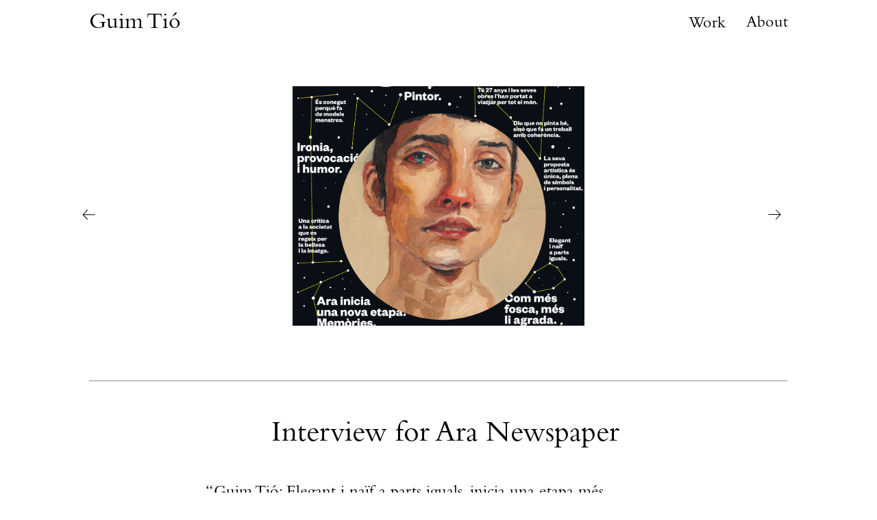

--- FILE ---
content_type: text/html; charset=UTF-8
request_url: https://www.guimtio.com/interview-at-ara/
body_size: 10774
content:
<!DOCTYPE html>
<html lang="en-US">
    <head>
        <meta charset="utf-8">
        <title>Interview for Ara Newspaper - Guim Tió</title>
        <meta http-equiv="X-UA-Compatible" content="IE=edge,chrome=1">
        <meta name="viewport" content="width=device-width, initial-scale=1.0" />
        <script>
  (function(i,s,o,g,r,a,m){i['GoogleAnalyticsObject']=r;i[r]=i[r]||function(){
  (i[r].q=i[r].q||[]).push(arguments)},i[r].l=1*new Date();a=s.createElement(o),
  m=s.getElementsByTagName(o)[0];a.async=1;a.src=g;m.parentNode.insertBefore(a,m)
  })(window,document,'script','https://www.google-analytics.com/analytics.js','ga');

  ga('create', 'UA-87609036-1', 'auto');
  ga('send', 'pageview');

</script>
        <meta name='robots' content='index, follow, max-image-preview:large, max-snippet:-1, max-video-preview:-1' />
<link rel="alternate" hreflang="en" href="https://www.guimtio.com/interview-at-ara/" />
<link rel="alternate" hreflang="x-default" href="https://www.guimtio.com/interview-at-ara/" />

	<!-- This site is optimized with the Yoast SEO plugin v26.6 - https://yoast.com/wordpress/plugins/seo/ -->
	<link rel="canonical" href="https://www.guimtio.com/interview-at-ara/" />
	<meta property="og:locale" content="en_US" />
	<meta property="og:type" content="article" />
	<meta property="og:title" content="Interview for Ara Newspaper - Guim Tió" />
	<meta property="og:description" content="&#8220;Guim Tió: Elegant i naïf a parts iguals, inicia una etapa més introspectiva&#8221; Text By: Bibiana Ballbé Data: oct 02th 2014 Text for: &hellip;" />
	<meta property="og:url" content="https://www.guimtio.com/interview-at-ara/" />
	<meta property="og:site_name" content="Guim Tió" />
	<meta property="article:published_time" content="2016-04-29T23:18:46+00:00" />
	<meta property="article:modified_time" content="2016-11-18T13:06:49+00:00" />
	<meta property="og:image" content="https://www.guimtio.com/wp-content/uploads/2016/04/entrevista-ara.jpg" />
	<meta property="og:image:width" content="900" />
	<meta property="og:image:height" content="1469" />
	<meta property="og:image:type" content="image/jpeg" />
	<meta name="author" content="guim" />
	<meta name="twitter:card" content="summary_large_image" />
	<meta name="twitter:label1" content="Written by" />
	<meta name="twitter:data1" content="guim" />
	<script type="application/ld+json" class="yoast-schema-graph">{"@context":"https://schema.org","@graph":[{"@type":"WebPage","@id":"https://www.guimtio.com/interview-at-ara/","url":"https://www.guimtio.com/interview-at-ara/","name":"Interview for Ara Newspaper - Guim Tió","isPartOf":{"@id":"https://www.guimtio.com/#website"},"primaryImageOfPage":{"@id":"https://www.guimtio.com/interview-at-ara/#primaryimage"},"image":{"@id":"https://www.guimtio.com/interview-at-ara/#primaryimage"},"thumbnailUrl":"https://www.guimtio.com/wp-content/uploads/2016/04/entrevista-ara.jpg","datePublished":"2016-04-29T23:18:46+00:00","dateModified":"2016-11-18T13:06:49+00:00","author":{"@id":"https://www.guimtio.com/#/schema/person/d1986d5d2a77589a491cc3a892aecbfb"},"breadcrumb":{"@id":"https://www.guimtio.com/interview-at-ara/#breadcrumb"},"inLanguage":"en-US","potentialAction":[{"@type":"ReadAction","target":["https://www.guimtio.com/interview-at-ara/"]}]},{"@type":"ImageObject","inLanguage":"en-US","@id":"https://www.guimtio.com/interview-at-ara/#primaryimage","url":"https://www.guimtio.com/wp-content/uploads/2016/04/entrevista-ara.jpg","contentUrl":"https://www.guimtio.com/wp-content/uploads/2016/04/entrevista-ara.jpg","width":900,"height":1469},{"@type":"BreadcrumbList","@id":"https://www.guimtio.com/interview-at-ara/#breadcrumb","itemListElement":[{"@type":"ListItem","position":1,"name":"Home","item":"https://www.guimtio.com/"},{"@type":"ListItem","position":2,"name":"Interview for Ara Newspaper"}]},{"@type":"WebSite","@id":"https://www.guimtio.com/#website","url":"https://www.guimtio.com/","name":"Guim Tió","description":"","potentialAction":[{"@type":"SearchAction","target":{"@type":"EntryPoint","urlTemplate":"https://www.guimtio.com/?s={search_term_string}"},"query-input":{"@type":"PropertyValueSpecification","valueRequired":true,"valueName":"search_term_string"}}],"inLanguage":"en-US"},{"@type":"Person","@id":"https://www.guimtio.com/#/schema/person/d1986d5d2a77589a491cc3a892aecbfb","name":"guim","image":{"@type":"ImageObject","inLanguage":"en-US","@id":"https://www.guimtio.com/#/schema/person/image/","url":"https://secure.gravatar.com/avatar/65e48174285bc4506fc675ffd21664578d02e9222b33f1eb2fa9699a772e4bc8?s=96&d=mm&r=g","contentUrl":"https://secure.gravatar.com/avatar/65e48174285bc4506fc675ffd21664578d02e9222b33f1eb2fa9699a772e4bc8?s=96&d=mm&r=g","caption":"guim"},"url":"https://www.guimtio.com/author/imnotguim/"}]}</script>
	<!-- / Yoast SEO plugin. -->


<link rel="alternate" type="application/rss+xml" title="Guim Tió &raquo; Feed" href="https://www.guimtio.com/feed/" />
<link rel="alternate" type="application/rss+xml" title="Guim Tió &raquo; Comments Feed" href="https://www.guimtio.com/comments/feed/" />
<link rel="alternate" title="oEmbed (JSON)" type="application/json+oembed" href="https://www.guimtio.com/wp-json/oembed/1.0/embed?url=https%3A%2F%2Fwww.guimtio.com%2Finterview-at-ara%2F" />
<link rel="alternate" title="oEmbed (XML)" type="text/xml+oembed" href="https://www.guimtio.com/wp-json/oembed/1.0/embed?url=https%3A%2F%2Fwww.guimtio.com%2Finterview-at-ara%2F&#038;format=xml" />
<style id='wp-img-auto-sizes-contain-inline-css' type='text/css'>
img:is([sizes=auto i],[sizes^="auto," i]){contain-intrinsic-size:3000px 1500px}
/*# sourceURL=wp-img-auto-sizes-contain-inline-css */
</style>
<style id='wp-emoji-styles-inline-css' type='text/css'>

	img.wp-smiley, img.emoji {
		display: inline !important;
		border: none !important;
		box-shadow: none !important;
		height: 1em !important;
		width: 1em !important;
		margin: 0 0.07em !important;
		vertical-align: -0.1em !important;
		background: none !important;
		padding: 0 !important;
	}
/*# sourceURL=wp-emoji-styles-inline-css */
</style>
<link rel='stylesheet' id='wp-block-library-css' href='https://www.guimtio.com/wp-includes/css/dist/block-library/style.min.css' type='text/css' media='all' />
<style id='global-styles-inline-css' type='text/css'>
:root{--wp--preset--aspect-ratio--square: 1;--wp--preset--aspect-ratio--4-3: 4/3;--wp--preset--aspect-ratio--3-4: 3/4;--wp--preset--aspect-ratio--3-2: 3/2;--wp--preset--aspect-ratio--2-3: 2/3;--wp--preset--aspect-ratio--16-9: 16/9;--wp--preset--aspect-ratio--9-16: 9/16;--wp--preset--color--black: #000000;--wp--preset--color--cyan-bluish-gray: #abb8c3;--wp--preset--color--white: #ffffff;--wp--preset--color--pale-pink: #f78da7;--wp--preset--color--vivid-red: #cf2e2e;--wp--preset--color--luminous-vivid-orange: #ff6900;--wp--preset--color--luminous-vivid-amber: #fcb900;--wp--preset--color--light-green-cyan: #7bdcb5;--wp--preset--color--vivid-green-cyan: #00d084;--wp--preset--color--pale-cyan-blue: #8ed1fc;--wp--preset--color--vivid-cyan-blue: #0693e3;--wp--preset--color--vivid-purple: #9b51e0;--wp--preset--gradient--vivid-cyan-blue-to-vivid-purple: linear-gradient(135deg,rgb(6,147,227) 0%,rgb(155,81,224) 100%);--wp--preset--gradient--light-green-cyan-to-vivid-green-cyan: linear-gradient(135deg,rgb(122,220,180) 0%,rgb(0,208,130) 100%);--wp--preset--gradient--luminous-vivid-amber-to-luminous-vivid-orange: linear-gradient(135deg,rgb(252,185,0) 0%,rgb(255,105,0) 100%);--wp--preset--gradient--luminous-vivid-orange-to-vivid-red: linear-gradient(135deg,rgb(255,105,0) 0%,rgb(207,46,46) 100%);--wp--preset--gradient--very-light-gray-to-cyan-bluish-gray: linear-gradient(135deg,rgb(238,238,238) 0%,rgb(169,184,195) 100%);--wp--preset--gradient--cool-to-warm-spectrum: linear-gradient(135deg,rgb(74,234,220) 0%,rgb(151,120,209) 20%,rgb(207,42,186) 40%,rgb(238,44,130) 60%,rgb(251,105,98) 80%,rgb(254,248,76) 100%);--wp--preset--gradient--blush-light-purple: linear-gradient(135deg,rgb(255,206,236) 0%,rgb(152,150,240) 100%);--wp--preset--gradient--blush-bordeaux: linear-gradient(135deg,rgb(254,205,165) 0%,rgb(254,45,45) 50%,rgb(107,0,62) 100%);--wp--preset--gradient--luminous-dusk: linear-gradient(135deg,rgb(255,203,112) 0%,rgb(199,81,192) 50%,rgb(65,88,208) 100%);--wp--preset--gradient--pale-ocean: linear-gradient(135deg,rgb(255,245,203) 0%,rgb(182,227,212) 50%,rgb(51,167,181) 100%);--wp--preset--gradient--electric-grass: linear-gradient(135deg,rgb(202,248,128) 0%,rgb(113,206,126) 100%);--wp--preset--gradient--midnight: linear-gradient(135deg,rgb(2,3,129) 0%,rgb(40,116,252) 100%);--wp--preset--font-size--small: 13px;--wp--preset--font-size--medium: 20px;--wp--preset--font-size--large: 36px;--wp--preset--font-size--x-large: 42px;--wp--preset--spacing--20: 0.44rem;--wp--preset--spacing--30: 0.67rem;--wp--preset--spacing--40: 1rem;--wp--preset--spacing--50: 1.5rem;--wp--preset--spacing--60: 2.25rem;--wp--preset--spacing--70: 3.38rem;--wp--preset--spacing--80: 5.06rem;--wp--preset--shadow--natural: 6px 6px 9px rgba(0, 0, 0, 0.2);--wp--preset--shadow--deep: 12px 12px 50px rgba(0, 0, 0, 0.4);--wp--preset--shadow--sharp: 6px 6px 0px rgba(0, 0, 0, 0.2);--wp--preset--shadow--outlined: 6px 6px 0px -3px rgb(255, 255, 255), 6px 6px rgb(0, 0, 0);--wp--preset--shadow--crisp: 6px 6px 0px rgb(0, 0, 0);}:where(.is-layout-flex){gap: 0.5em;}:where(.is-layout-grid){gap: 0.5em;}body .is-layout-flex{display: flex;}.is-layout-flex{flex-wrap: wrap;align-items: center;}.is-layout-flex > :is(*, div){margin: 0;}body .is-layout-grid{display: grid;}.is-layout-grid > :is(*, div){margin: 0;}:where(.wp-block-columns.is-layout-flex){gap: 2em;}:where(.wp-block-columns.is-layout-grid){gap: 2em;}:where(.wp-block-post-template.is-layout-flex){gap: 1.25em;}:where(.wp-block-post-template.is-layout-grid){gap: 1.25em;}.has-black-color{color: var(--wp--preset--color--black) !important;}.has-cyan-bluish-gray-color{color: var(--wp--preset--color--cyan-bluish-gray) !important;}.has-white-color{color: var(--wp--preset--color--white) !important;}.has-pale-pink-color{color: var(--wp--preset--color--pale-pink) !important;}.has-vivid-red-color{color: var(--wp--preset--color--vivid-red) !important;}.has-luminous-vivid-orange-color{color: var(--wp--preset--color--luminous-vivid-orange) !important;}.has-luminous-vivid-amber-color{color: var(--wp--preset--color--luminous-vivid-amber) !important;}.has-light-green-cyan-color{color: var(--wp--preset--color--light-green-cyan) !important;}.has-vivid-green-cyan-color{color: var(--wp--preset--color--vivid-green-cyan) !important;}.has-pale-cyan-blue-color{color: var(--wp--preset--color--pale-cyan-blue) !important;}.has-vivid-cyan-blue-color{color: var(--wp--preset--color--vivid-cyan-blue) !important;}.has-vivid-purple-color{color: var(--wp--preset--color--vivid-purple) !important;}.has-black-background-color{background-color: var(--wp--preset--color--black) !important;}.has-cyan-bluish-gray-background-color{background-color: var(--wp--preset--color--cyan-bluish-gray) !important;}.has-white-background-color{background-color: var(--wp--preset--color--white) !important;}.has-pale-pink-background-color{background-color: var(--wp--preset--color--pale-pink) !important;}.has-vivid-red-background-color{background-color: var(--wp--preset--color--vivid-red) !important;}.has-luminous-vivid-orange-background-color{background-color: var(--wp--preset--color--luminous-vivid-orange) !important;}.has-luminous-vivid-amber-background-color{background-color: var(--wp--preset--color--luminous-vivid-amber) !important;}.has-light-green-cyan-background-color{background-color: var(--wp--preset--color--light-green-cyan) !important;}.has-vivid-green-cyan-background-color{background-color: var(--wp--preset--color--vivid-green-cyan) !important;}.has-pale-cyan-blue-background-color{background-color: var(--wp--preset--color--pale-cyan-blue) !important;}.has-vivid-cyan-blue-background-color{background-color: var(--wp--preset--color--vivid-cyan-blue) !important;}.has-vivid-purple-background-color{background-color: var(--wp--preset--color--vivid-purple) !important;}.has-black-border-color{border-color: var(--wp--preset--color--black) !important;}.has-cyan-bluish-gray-border-color{border-color: var(--wp--preset--color--cyan-bluish-gray) !important;}.has-white-border-color{border-color: var(--wp--preset--color--white) !important;}.has-pale-pink-border-color{border-color: var(--wp--preset--color--pale-pink) !important;}.has-vivid-red-border-color{border-color: var(--wp--preset--color--vivid-red) !important;}.has-luminous-vivid-orange-border-color{border-color: var(--wp--preset--color--luminous-vivid-orange) !important;}.has-luminous-vivid-amber-border-color{border-color: var(--wp--preset--color--luminous-vivid-amber) !important;}.has-light-green-cyan-border-color{border-color: var(--wp--preset--color--light-green-cyan) !important;}.has-vivid-green-cyan-border-color{border-color: var(--wp--preset--color--vivid-green-cyan) !important;}.has-pale-cyan-blue-border-color{border-color: var(--wp--preset--color--pale-cyan-blue) !important;}.has-vivid-cyan-blue-border-color{border-color: var(--wp--preset--color--vivid-cyan-blue) !important;}.has-vivid-purple-border-color{border-color: var(--wp--preset--color--vivid-purple) !important;}.has-vivid-cyan-blue-to-vivid-purple-gradient-background{background: var(--wp--preset--gradient--vivid-cyan-blue-to-vivid-purple) !important;}.has-light-green-cyan-to-vivid-green-cyan-gradient-background{background: var(--wp--preset--gradient--light-green-cyan-to-vivid-green-cyan) !important;}.has-luminous-vivid-amber-to-luminous-vivid-orange-gradient-background{background: var(--wp--preset--gradient--luminous-vivid-amber-to-luminous-vivid-orange) !important;}.has-luminous-vivid-orange-to-vivid-red-gradient-background{background: var(--wp--preset--gradient--luminous-vivid-orange-to-vivid-red) !important;}.has-very-light-gray-to-cyan-bluish-gray-gradient-background{background: var(--wp--preset--gradient--very-light-gray-to-cyan-bluish-gray) !important;}.has-cool-to-warm-spectrum-gradient-background{background: var(--wp--preset--gradient--cool-to-warm-spectrum) !important;}.has-blush-light-purple-gradient-background{background: var(--wp--preset--gradient--blush-light-purple) !important;}.has-blush-bordeaux-gradient-background{background: var(--wp--preset--gradient--blush-bordeaux) !important;}.has-luminous-dusk-gradient-background{background: var(--wp--preset--gradient--luminous-dusk) !important;}.has-pale-ocean-gradient-background{background: var(--wp--preset--gradient--pale-ocean) !important;}.has-electric-grass-gradient-background{background: var(--wp--preset--gradient--electric-grass) !important;}.has-midnight-gradient-background{background: var(--wp--preset--gradient--midnight) !important;}.has-small-font-size{font-size: var(--wp--preset--font-size--small) !important;}.has-medium-font-size{font-size: var(--wp--preset--font-size--medium) !important;}.has-large-font-size{font-size: var(--wp--preset--font-size--large) !important;}.has-x-large-font-size{font-size: var(--wp--preset--font-size--x-large) !important;}
/*# sourceURL=global-styles-inline-css */
</style>

<style id='classic-theme-styles-inline-css' type='text/css'>
/*! This file is auto-generated */
.wp-block-button__link{color:#fff;background-color:#32373c;border-radius:9999px;box-shadow:none;text-decoration:none;padding:calc(.667em + 2px) calc(1.333em + 2px);font-size:1.125em}.wp-block-file__button{background:#32373c;color:#fff;text-decoration:none}
/*# sourceURL=/wp-includes/css/classic-themes.min.css */
</style>
<link rel='stylesheet' id='responsive-lightbox-nivo_lightbox-css-css' href='https://www.guimtio.com/wp-content/plugins/responsive-lightbox-lite/assets/nivo-lightbox/nivo-lightbox.css' type='text/css' media='all' />
<link rel='stylesheet' id='responsive-lightbox-nivo_lightbox-css-d-css' href='https://www.guimtio.com/wp-content/plugins/responsive-lightbox-lite/assets/nivo-lightbox/themes/default/default.css' type='text/css' media='all' />
<link rel='stylesheet' id='wpml-legacy-dropdown-0-css' href='https://www.guimtio.com/wp-content/plugins/sitepress-multilingual-cms/templates/language-switchers/legacy-dropdown/style.min.css' type='text/css' media='all' />
<style id='wpml-legacy-dropdown-0-inline-css' type='text/css'>
.wpml-ls-statics-shortcode_actions{background-color:#eeeeee;}.wpml-ls-statics-shortcode_actions, .wpml-ls-statics-shortcode_actions .wpml-ls-sub-menu, .wpml-ls-statics-shortcode_actions a {border-color:#cdcdcd;}.wpml-ls-statics-shortcode_actions a, .wpml-ls-statics-shortcode_actions .wpml-ls-sub-menu a, .wpml-ls-statics-shortcode_actions .wpml-ls-sub-menu a:link, .wpml-ls-statics-shortcode_actions li:not(.wpml-ls-current-language) .wpml-ls-link, .wpml-ls-statics-shortcode_actions li:not(.wpml-ls-current-language) .wpml-ls-link:link {color:#444444;background-color:#ffffff;}.wpml-ls-statics-shortcode_actions .wpml-ls-sub-menu a:hover,.wpml-ls-statics-shortcode_actions .wpml-ls-sub-menu a:focus, .wpml-ls-statics-shortcode_actions .wpml-ls-sub-menu a:link:hover, .wpml-ls-statics-shortcode_actions .wpml-ls-sub-menu a:link:focus {color:#000000;background-color:#eeeeee;}.wpml-ls-statics-shortcode_actions .wpml-ls-current-language > a {color:#444444;background-color:#ffffff;}.wpml-ls-statics-shortcode_actions .wpml-ls-current-language:hover>a, .wpml-ls-statics-shortcode_actions .wpml-ls-current-language>a:focus {color:#000000;background-color:#eeeeee;}
/*# sourceURL=wpml-legacy-dropdown-0-inline-css */
</style>
<link rel='stylesheet' id='style-css' href='https://www.guimtio.com/wp-content/themes/Guim/style.css' type='text/css' media='all' />
<script type="text/javascript" src="https://www.guimtio.com/wp-includes/js/jquery/jquery.min.js" id="jquery-core-js"></script>
<script type="text/javascript" src="https://www.guimtio.com/wp-includes/js/jquery/jquery-migrate.min.js" id="jquery-migrate-js"></script>
<script type="text/javascript" src="https://www.guimtio.com/wp-content/plugins/responsive-lightbox-lite/assets/nivo-lightbox/nivo-lightbox.min.js" id="responsive-lightbox-nivo_lightbox-js"></script>
<script type="text/javascript" id="responsive-lightbox-lite-script-js-extra">
/* <![CDATA[ */
var rllArgs = {"script":"nivo_lightbox","selector":"lightbox","custom_events":""};
//# sourceURL=responsive-lightbox-lite-script-js-extra
/* ]]> */
</script>
<script type="text/javascript" src="https://www.guimtio.com/wp-content/plugins/responsive-lightbox-lite/assets/inc/script.js" id="responsive-lightbox-lite-script-js"></script>
<script type="text/javascript" src="https://www.guimtio.com/wp-content/plugins/sitepress-multilingual-cms/templates/language-switchers/legacy-dropdown/script.min.js" id="wpml-legacy-dropdown-0-js"></script>
<link rel="https://api.w.org/" href="https://www.guimtio.com/wp-json/" /><link rel="alternate" title="JSON" type="application/json" href="https://www.guimtio.com/wp-json/wp/v2/posts/1165" /><link rel='shortlink' href='https://www.guimtio.com/?p=1165' />
<meta name="generator" content="WPML ver:4.8.6 stt:1;" />
        <!--[if lte IE 9]>
            <script src="//html5shiv.googlecode.com/svn/trunk/html5.js"></script>
            <script src="//cdnjs.cloudflare.com/ajax/libs/respond.js/1.4.2/respond.min.js"></script>
        <![endif]-->
        
		<link type="text/css" rel="stylesheet" href="https://www.guimtio.com/wp-content/themes/Guim/css/featherlight.min.css" />
        
        
    </head>
    <body class="wp-singular post-template-default single single-post postid-1165 single-format-standard wp-theme-Guim hfeed site">
        <header id="header" class="site-header" role="banner">
            <a id="logo" href="https://www.guimtio.com" title="Home" rel="home">
                <h2>Guim Tió</h2>
                <span class="screen-reader-text">Guim Tió</span>
            </a>
            <nav id="nav" role="navigation">
                <h1 id="menu-toggle"><i class="fa fa-bars"></i>Primary Menu</h1>
                <a class="screen-reader-text skip-link" href="#content">Skip to content</a>
                <nav id="nav" class="menu-principal-container"><ul id="menu-principal" class="menu"><li id="menu-item-45" class="menu-item menu-item-type-post_type menu-item-object-page menu-item-45"><a href="https://www.guimtio.com/work/">Work</a></li>
<li id="menu-item-43" class="menu-item menu-item-type-post_type menu-item-object-page menu-item-43"><a href="https://www.guimtio.com/about/">About</a></li>
</ul></nav>            </nav>
        </header><!-- #header -->
	<div id="general-container">
    <div class="featured-new" id="fixed-container">
    
    	<div id="height-container-nav">
            <div id="new-nav">
                <div id="nav-left" style="width:50%; float:left; text-align:left;">
                    <a href="https://www.guimtio.com/interview-for-faaan-magazine/" rel="next"><img src="http://www.guimtio.com/wp-content/themes/Guim/images/prev.svg"></a>                </div> 
                <div id="nav-right" style="width:50%; float:right; text-align:right;">
                    <a href="https://www.guimtio.com/interview-at-wall-street-international-magazine/" rel="prev"><img src="http://www.guimtio.com/wp-content/themes/Guim/images/next.svg"></a>                </div>
            </div><!-- work-nav -->
        
            <div id="new-container" style="text-align:center;">
            
                                <img id="imagen-destacada" style="max-height:350px; width:auto !important; max-width:100%;" src="https://www.guimtio.com/wp-content/uploads/2016/04/entrevista-araddd.jpg" alt="" />
                                
            </div> <!-- new-container -->
    	</div> <!-- height-container-nav -->   
         
	<hr style="margin-top:80px;" />
    
    </div> <!-- fixed-container -->
  	</div> <!-- general-container -->
    
    <div id="general-container">
	<div id="images-container" style="padding-top:35px;">
    
    	<div id="text-container">
            <h1 style="margin-bottom:10px;">Interview for Ara Newspaper</h1>
            <br id="espai-noticia" />
            <p>&#8220;Guim Tió: Elegant i naïf a parts iguals, inicia una etapa més introspectiva&#8221;</p>
<p><strong>Text By:</strong> Bibiana Ballbé</p>
<p><strong>Data:</strong> oct 02th 2014</p>
<p><strong>Text for:</strong> Diari Ara</p>
<p><strong>Link:</strong> <a href="http://play.ara.cat/bibiana_ballbe-guim_tio_0_1222677930.html">http://play.ara.cat/bibiana_ballbe-guim_tio_0_1222677930.html</a></p>
        </div> <!-- text-container -->
        
        <div id="text-container">
        <div id="texto-ampliado">
            <p>Pintor. Té 27 anys i les seves obres l’han portat a viatjar per tot el món. Diu que no pinta bé, sinó que fa un treball amb coherència. La seva proposta artística és única, plena de símbols i personalitat. Elegant i naïf a parts iguals. Com més fosca, més li agrada. És conegut per fer de models monstres. Ironia, provocació i humor. Una crítica a la societat que es regeix per la bellesa i la imatge. Ara inicia una nova etapa: Memòries. Més introspectiva, sobre els seus records. Deixa les ceres per treballar a l’oli. La mirada i el color, però, continuen sent la seva màxima preocupació. Li agrada la música i Islàndia i s’enganxa a totes les pel·lícules, per molt dolentes que siguin.</p>
<p><strong>ART &amp; LOVE. ¿La vida és millor sent artista? Depèn del que t’agradi fer. La vida és millor fent el que t’agrada. ¿Es lliga més?</strong> Es lliga més a les cinc de la matinada, quan no importa ni el que fas ni qui ets. <strong>¿Has estimat més o t’han estimat més?</strong> He estimat i m’han estimat. Però crec que la meva mare m’estima molt.</p>
<p><strong>ULLS OBERTS. ¿Fora de l’obra, una mirada també ho és tot?</strong> Sí. Amb els amics de tota la vida no necessito més que una mirada per saber què volen. Una mirada diu molt, potser no tot, però és curiós: mirem als ulls quan ens parlen. <strong>¿No hauríem de mirar la boca?</strong> Crec que els ulls ens donen més informació. El gat de Shrek en podria ser una bona síntesi. ¿I què vols que s’hi vegi, als teus quadres? Vull que cadascú hi vegi el que vulgui.</p>
<p><strong>FIL I MANDANGA. ¿Què t’agradaria desaprendre?</strong> Res, evidentment. Aprendre sempre és bo. En termes artístics, sempre es parla de “desaprendre per tornar a dibuixar com un nen petit”. Jo sóc partidari d’aprendre a fer-ho de nou o d’utilitzar el cosí petit per robar-li les idees. Els nens petits mai es queixen quan els plagies.</p>
<p><strong>¿Què t’inspira?</strong> El dia a dia. Tot pot ser inspirador. De tot hi ha alguna cosa on estirar un fil i treure&#8217;n mandanga. La qüestió és no deixar de donar voltes i tenir els ulls oberts. <strong>¿Què t’avorreix?</strong> La televisió. Hi ha poques coses que m’hi facin quedar atrapat: el &#8217;30 minuts&#8217; i les pel·lícules barates com les del diumenge de TVE. I no tot el cinema per ser independent o per estar al Verdi és bo. Sembla com si l&#8217;art no es pogués criticar per la por de semblar tonto: “Potser és culpa meva que no ho he entès”. Si no t&#8217;agrada ho pots dir als quatre vents: “Aquesta pel·li és una merda, jo prefereixo Stallone!”. Ningú et pot dir el contrari, és qüestió de gustos.</p>
<p><strong>CAP CAP. ¿Ets ambiciós?</strong> Sí. M&#8217;agrada pensar en grans projectes. M&#8217;agrada somiar i fer-ho per la porta gran. Avançar i millorar. Superar el que ja sé fer per tenir nous reptes. Ara, tota la part fosca i negativa que defineix l&#8217;ambició no la tinc. De moment no he trepitjat cap cap. <strong>¿A on t’agradaria que et portés l’art?</strong> La veritat: no demano molt. M&#8217;agradaria poder viure fent el que m&#8217;agrada amb una tranquil·litat econòmica per poder fer les meves històries. Bé, potser avui dia això ja és demanar molt.</p>
<p><strong>ARTÍSTICAMENT REFERENT. ¿Amb quin artista t’agradaria que et comparessin?</strong> Si parlem de la inquietud artística, em quedo amb l&#8217;home que sempre ens fa ombra: Picasso. Va estar jugant i provant coses constantment. No estava tancat a res. Té etapes que no em fascinen, però, per mi, la virtut és que les seves peces tenen una mateixa petjada. Sempre el reconeixes. Em quedo amb la història del projecte Seagram’s Mural de Rothko: després d’anar a sopar al prestigiós restaurant on va estar treballant durant un any les pintures, va sortir dient: &#8220;Anybody who will eat that kind of food for those kind of prices will never look at a painting of mine”. Va renunciar a la morterada de diners i poc després es va suïcidar. Aquest final no em fa patxoca, per això.</p>
<p><strong>CHINA TAIPEI. Ets un fenomen a Taiwan: ¿què esperen de tu els teus fans d’allà?</strong> No ho sé perquè no els entenc. Jo intento ser molt proper i mai dic &#8216;no&#8217;: quan et creues mig món i et trobes algú que coneix el que fas i ho valora, treus minuts d’on sigui per poder parlar-hi i mostrar-li l’agraïment.</p>
<p><strong>¿Què no s’espera la gent de tu?</strong> Que sigui puntual o que agafi el telèfon. Sóc un pèl distret, per desgràcia. <strong>¿Com ets quan estàs sol?</strong> Callat. Alguna burilla també em faig, com tothom.</p>
<p><strong>GUIM’S GALAXY. ¿L’últim WhatsApp que has enviat?</strong> “Ai! Ara l’envio. Perdonada”.<strong> ¿I rebut?</strong> “Guim, el més guapo del món, perdona que et molesti, però fa una setmana que necessito la secció. Quan et vagi bé, eh?”. <strong>¿A on t’agradaria envellir?</strong> M’agradaria veure algun altre planeta, sortir a l’espai exterior. Creuo els dits perquè la NASA s’espavili. Com a segona opció tinc acabar a Lloret jugant al bingo. Tampoc està malament.</p>
            </div>
        </div> <!-- text-container -->
    
		<div id="image-column">
		    <div id='gallery-1' class='gallery galleryid-11 gallery-columns-1 gallery-size-full' style="margin-top:50px;">
                <dl class='gallery-item'>
        <dt class='gallery-icon landscape' id="numero-obra">
        
		</dt>
		<dt id="gallery-image-single" class='gallery-icon landscape'>
			<a href='https://www.guimtio.com/wp-content/uploads/2016/04/entrevista-ara.jpg' rel="lightbox[gallery-0]"><img src="https://www.guimtio.com/wp-content/uploads/2016/04/entrevista-ara-627x1024.jpg" class="attachment-full size-full" alt=""  /></a>
		</dt>
    	</dl>
    
    	<br style="clear: both" />
        
            </div>
</div>
		
	</div> <!-- images-container -->
	</div> <!-- general-container -->
	    
    
    

    
    
    
    
    
    
    
                <script>
	
	window.onload = function() {
  

	var offsetHeight = document.getElementById('fixed-container').offsetHeight;
	
	if (offsetHeight>500){
		
		
		document.getElementById("fixed-container").style.position = "relative";
		document.getElementById("images-container").style.marginTop = "135px";
		
		}else{
		offsetHeight = offsetHeight+130;	
		offsetHeight += 'px';
		document.getElementById("images-container").style.marginTop = offsetHeight;
		}
		
		
	<!--var imageHeight = document.getElementById('imagen-destacada').offsetHeight;
	<!--imageHeight += 'px';
	
	<!--document.getElementById("nav-left").style.height = imageHeight;
	<!--document.getElementById("nav-right").style.height = imageHeight;	
	};
	
    </script>
           
	            <script type="text/javascript">
    (function($) {
		$("#menu-item-44").addClass("current-menu-item");
    })(jQuery);

	</script>   
			

<div id="general-container" class="container-footer">

<div id="newsletter-mobile">
        	<a href="#" data-featherlight="#fl1">
            <div id="newsletter-button">
        		<h4>Join my newsletter</h4><img src="https://www.guimtio.com/wp-content/themes/Guim/images/newsletter.svg" />
            </div>
            </a>
        </div>

<footer id="footer" class="site-footer" role="contentinfo">
    
    <div id="site-info">
    
    	<div id="footer-left">
    	<ul>
            <li><a id="instagram" href="https://www.instagram.com/guimtio/" target="_blank"><img src="https://www.guimtio.com/wp-content/themes/Guim/images/empty.svg" /></a></li>
            <li><a id="twitter" href="https://twitter.com/guimtio" target="_blank"><img src="https://www.guimtio.com/wp-content/themes/Guim/images/empty.svg" /></a></li>
        </ul>
                
   </div>
        
        <div id="footer-center">
        <div id="language_list"><ul><li id="li-language">English</li></ul></div>        <p>© Guim Tió, 2026</p>
        
        </div>
        
        <div id="footer-right">
        	<a href="#" data-featherlight="#fl1">
            <div id="newsletter-button">
        		<h4>Join my newsletter</h4><img src="https://www.guimtio.com/wp-content/themes/Guim/images/newsletter.svg" />
            </div>
            </a>
        </div>
        
        
        
        <div class="lightbox" id="fl1">
			<h3 style="margin-bottom:10px;">Stay updated!</h3>
			<h5 style="margin-bottom:10px;">Sign up to receive occasional emails from my latest work or next exhibitions!</h5>
            
            <!-- Begin MailChimp Signup Form -->
<div id="mc_embed_signup">
<form action="//guimtio.us14.list-manage.com/subscribe/post?u=a6cf008a62fffd726265472ee&amp;id=c26b80726f" method="post" id="mc-embedded-subscribe-form" name="mc-embedded-subscribe-form" class="validate" target="_blank" novalidate>
    <div id="mc_embed_signup_scroll">
	
<div class="mc-field-group">
	<input style="width:70%; margin:auto;" placeholder="Your e-mail adress" type="email" value="" name="EMAIL" class="required email" id="mce-EMAIL">
</div>
	<div id="mce-responses" class="clear">
		<div class="response" id="mce-error-response" style="display:none"></div>
		<div class="response" id="mce-success-response" style="display:none"></div>
	</div>    <!-- real people should not fill this in and expect good things - do not remove this or risk form bot signups-->
    <div style="position: absolute; left: -5000px;" aria-hidden="true"><input type="text" name="b_a6cf008a62fffd726265472ee_c26b80726f" tabindex="-1" value=""></div>
    <div class="clear"><input type="submit" value="Sing up" name="subscribe" id="mc-embedded-subscribe" class="button"></div>
    </div>
</form>
</div>

<!--End mc_embed_signup-->
            
		</div>
        
        
        
        
        
    </div><!-- #site-info -->
</footer><!-- #footer -->

</div> <!-- general-container -->

<script src="https://www.guimtio.com/wp-content/themes/Guim/js/featherlight.min.js" type="text/javascript" charset="utf-8"></script>

<script type="speculationrules">
{"prefetch":[{"source":"document","where":{"and":[{"href_matches":"/*"},{"not":{"href_matches":["/wp-*.php","/wp-admin/*","/wp-content/uploads/*","/wp-content/*","/wp-content/plugins/*","/wp-content/themes/Guim/*","/*\\?(.+)"]}},{"not":{"selector_matches":"a[rel~=\"nofollow\"]"}},{"not":{"selector_matches":".no-prefetch, .no-prefetch a"}}]},"eagerness":"conservative"}]}
</script>
<script type="text/javascript" src="https://www.guimtio.com/wp-content/themes/Guim/js/scripts.min.js" id="scripts-js"></script>
<script type="text/javascript" src="https://www.guimtio.com/wp-content/themes/Guim/js/main.js" id="main-js"></script>
<script id="wp-emoji-settings" type="application/json">
{"baseUrl":"https://s.w.org/images/core/emoji/17.0.2/72x72/","ext":".png","svgUrl":"https://s.w.org/images/core/emoji/17.0.2/svg/","svgExt":".svg","source":{"concatemoji":"https://www.guimtio.com/wp-includes/js/wp-emoji-release.min.js"}}
</script>
<script type="module">
/* <![CDATA[ */
/*! This file is auto-generated */
const a=JSON.parse(document.getElementById("wp-emoji-settings").textContent),o=(window._wpemojiSettings=a,"wpEmojiSettingsSupports"),s=["flag","emoji"];function i(e){try{var t={supportTests:e,timestamp:(new Date).valueOf()};sessionStorage.setItem(o,JSON.stringify(t))}catch(e){}}function c(e,t,n){e.clearRect(0,0,e.canvas.width,e.canvas.height),e.fillText(t,0,0);t=new Uint32Array(e.getImageData(0,0,e.canvas.width,e.canvas.height).data);e.clearRect(0,0,e.canvas.width,e.canvas.height),e.fillText(n,0,0);const a=new Uint32Array(e.getImageData(0,0,e.canvas.width,e.canvas.height).data);return t.every((e,t)=>e===a[t])}function p(e,t){e.clearRect(0,0,e.canvas.width,e.canvas.height),e.fillText(t,0,0);var n=e.getImageData(16,16,1,1);for(let e=0;e<n.data.length;e++)if(0!==n.data[e])return!1;return!0}function u(e,t,n,a){switch(t){case"flag":return n(e,"\ud83c\udff3\ufe0f\u200d\u26a7\ufe0f","\ud83c\udff3\ufe0f\u200b\u26a7\ufe0f")?!1:!n(e,"\ud83c\udde8\ud83c\uddf6","\ud83c\udde8\u200b\ud83c\uddf6")&&!n(e,"\ud83c\udff4\udb40\udc67\udb40\udc62\udb40\udc65\udb40\udc6e\udb40\udc67\udb40\udc7f","\ud83c\udff4\u200b\udb40\udc67\u200b\udb40\udc62\u200b\udb40\udc65\u200b\udb40\udc6e\u200b\udb40\udc67\u200b\udb40\udc7f");case"emoji":return!a(e,"\ud83e\u1fac8")}return!1}function f(e,t,n,a){let r;const o=(r="undefined"!=typeof WorkerGlobalScope&&self instanceof WorkerGlobalScope?new OffscreenCanvas(300,150):document.createElement("canvas")).getContext("2d",{willReadFrequently:!0}),s=(o.textBaseline="top",o.font="600 32px Arial",{});return e.forEach(e=>{s[e]=t(o,e,n,a)}),s}function r(e){var t=document.createElement("script");t.src=e,t.defer=!0,document.head.appendChild(t)}a.supports={everything:!0,everythingExceptFlag:!0},new Promise(t=>{let n=function(){try{var e=JSON.parse(sessionStorage.getItem(o));if("object"==typeof e&&"number"==typeof e.timestamp&&(new Date).valueOf()<e.timestamp+604800&&"object"==typeof e.supportTests)return e.supportTests}catch(e){}return null}();if(!n){if("undefined"!=typeof Worker&&"undefined"!=typeof OffscreenCanvas&&"undefined"!=typeof URL&&URL.createObjectURL&&"undefined"!=typeof Blob)try{var e="postMessage("+f.toString()+"("+[JSON.stringify(s),u.toString(),c.toString(),p.toString()].join(",")+"));",a=new Blob([e],{type:"text/javascript"});const r=new Worker(URL.createObjectURL(a),{name:"wpTestEmojiSupports"});return void(r.onmessage=e=>{i(n=e.data),r.terminate(),t(n)})}catch(e){}i(n=f(s,u,c,p))}t(n)}).then(e=>{for(const n in e)a.supports[n]=e[n],a.supports.everything=a.supports.everything&&a.supports[n],"flag"!==n&&(a.supports.everythingExceptFlag=a.supports.everythingExceptFlag&&a.supports[n]);var t;a.supports.everythingExceptFlag=a.supports.everythingExceptFlag&&!a.supports.flag,a.supports.everything||((t=a.source||{}).concatemoji?r(t.concatemoji):t.wpemoji&&t.twemoji&&(r(t.twemoji),r(t.wpemoji)))});
//# sourceURL=https://www.guimtio.com/wp-includes/js/wp-emoji-loader.min.js
/* ]]> */
</script>
<!-- @attribution: Based on Big Blank Theme for WordPress by BigEmployee.com -->
</body>
</html>

--- FILE ---
content_type: text/css
request_url: https://www.guimtio.com/wp-content/themes/Guim/style.css
body_size: 24958
content:
/*
Theme Name: Guim
Theme URI: http://www.dosgrapas.com/
Author: dosgrapas
Author URI: http://www.dosgrapas.com
Version: 1.0
*/
/**
 * Table of Contents:
 *
 * 0.0 - Reset
 * 1.0 - Typography
 * 2.0 - Repeatable Patterns
 * 3.0 - Basic Structure
 * 4.0 - Header
 * 5.0 - Navigation
 * 6.0 - Content
 *   6.1 - Post Thumbnail
 *   6.2 - Entry Header
 *   6.3 - Entry Meta
 *   6.4 - Entry Content
 *   6.5 - Galleries
 *   6.6 - Custom Post Types
 *   6.7 - Post/Image/Paging Navigation
 *   6.8 - Attachments
 *   6.9 - Archives
 *   6.10 - Author Info
 *   6.11 - Comments
 *   6.12 - Contact Page
 * 7.0 - Sidebar
 *   7.1 - Widgets
 * 8.0 - Footer
 * 10.0 - Media Queries
 * 11.0 - Print
 * -----------------------------------------------------------------------------
 */
/**
 * 0.0 Reset
 *
 * Minified and repositioned reset
 * Resetting and rebuilding styles have been helped along thanks to the fine
 * work of Eric Meyer http://meyerweb.com/eric/tools/css/reset/index.html
 * along with Nicolas Gallagher and Jonathan Neal
 * http://necolas.github.com/normalize.css/ and Blueprint
 * http://www.blueprintcss.org/
 *
 * -----------------------------------------------------------------------------
 */
a,abbr,acronym,address,applet,big,blockquote,body,caption,cite,code,dd,del,dfn,div,dl,dt,em,fieldset,font,form,h1,h2,h3,h4,h5,h6,html,iframe,ins,kbd,label,legend,li,object,ol,p,pre,q,s,samp,small,span,strike,strong,sub,sup,table,tbody,td,tfoot,th,thead,tr,tt,ul,var{border:0;font-family:inherit;font-size:100%;font-style:inherit;font-weight:inherit;margin:0;padding:0;vertical-align:baseline}
article,aside,details,figcaption,figure,footer,header,hgroup,nav,section{display:block}
audio,canvas,video{display:inline-block;max-width:100%}
html{overflow-y:scroll;-webkit-text-size-adjust:100%;-ms-text-size-adjust:100%}
address{font-style:italic;margin-bottom:24px}
abbr[title]{border-bottom:1px dotted #2b2b2b;cursor:help}
b,strong{font-weight:700}
cite,dfn,em,i{font-style:italic}
ins,mark{background:#fff9c0;text-decoration:none}
code,kbd,pre,samp,tt,var{font-family:monospace,serif;font-size:15px;-webkit-hyphens:none;-moz-hyphens:none;-ms-hyphens:none;hyphens:none;line-height:1.6}
pre{border:1px solid rgba(0,0,0,.1);-webkit-box-sizing:border-box;-moz-box-sizing:border-box;box-sizing:border-box;margin-bottom:24px;max-width:100%;overflow:auto;padding:12px;white-space:pre;white-space:pre-wrap;word-wrap:break-word}
blockquote,q{-webkit-hyphens:none;-moz-hyphens:none;-ms-hyphens:none;hyphens:none;quotes:none}
blockquote:after,blockquote:before,q:after,q:before{content:"";content:none}
blockquote{color:#777;font-size:19px;font-style:italic;font-weight:300;line-height:1.2631578947;margin-bottom:24px}
blockquote cite,blockquote small{color:#2b2b2b;font-size:16px;font-weight:400;line-height:1.5}
blockquote cite,blockquote em,blockquote i{font-style:normal}
blockquote b,blockquote strong{font-weight:400}
small{font-size:smaller}
big{font-size:125%}
sub,sup{font-size:75%;height:0;line-height:0;position:relative;vertical-align:baseline}
sup{bottom:1ex}
sub{top:.5ex}
dl{margin-bottom:24px}
dt{font-weight:700}
dd{margin-bottom:24px}
ol,ul{-webkit-box-sizing:border-box;-moz-box-sizing:border-box;box-sizing:border-box;list-style-position: inside;}
ul{list-style:disc}
ol{list-style:decimal}
li>ol,li>ul{margin:0 0 0 20px}
img{-ms-interpolation-mode:bicubic;border:0;vertical-align:middle}
figure{margin:0}
fieldset{border:1px solid rgba(0,0,0,.1);margin:0 0 24px;padding:11px 12px 0}
legend{white-space:normal}
button,input,select,textarea{-webkit-box-sizing:border-box;-moz-box-sizing:border-box;box-sizing:border-box;font-size:100%;margin:0;max-width:100%;vertical-align:baseline}
button,input{line-height:normal}
input,textarea{background-image:-webkit-linear-gradient(hsla(0,0%,100%,0),hsla(0,0%,100%,0))}
button,html input[type=button],input[type=reset],input[type=submit]{-webkit-appearance:button;cursor:pointer}
button[disabled],input[disabled]{cursor:default}
input[type=checkbox],input[type=radio]{padding:0}
input[type=search]{-webkit-appearance:textfield}
input[type=search]::-webkit-search-decoration{-webkit-appearance:none}
button::-moz-focus-inner,input::-moz-focus-inner{border:0;padding:0}
textarea{overflow:auto;vertical-align:top}
table,td,th{border:1px solid rgba(0,0,0,.1)}
table{border-collapse:separate;border-spacing:0;border-width:1px 0 0 1px;margin-bottom:24px;width:100%}
caption,td,th{font-weight:400;text-align:left}
th{border-width:0 1px 1px 0;font-weight:700}
td{border-width:0 1px 1px 0}
del{color:#777}
hr{}
/* Support a widely-adopted but non-standard selector for text selection styles
 * to achieve a better experience. See http://core.trac.wordpress.org/ticket/25898.
 */
::selection{background: #c7ccd6; color: #000;text-shadow: none;}
::-moz-selection{background: #ffe26e; color: #000; text-shadow: none;}
/**
 * 1.0 Typography
 * 
 * Here we define our font icons and web fonts
 * Make sure to change the font src whenever you upgrade to latest version of 
 * Font Awesome, or use custom generated font icons from http://fontello.com/ 
 * -----------------------------------------------------------------------------
 */
/*!
 *  Font Awesome 4.1.0 by @davegandy - http://fontawesome.io - @fontawesome
 *  License - http://fontawesome.io/license (Font: SIL OFL 1.1, CSS: MIT License)
 */
@font-face{font-family:'FontAwesome';src:url('fonts/fontawesome-webfont.eot?v=4.1.0');src:url('fonts/fontawesome-webfont.eot?#iefix&v=4.1.0') format('embedded-opentype'),url('fonts/fontawesome-webfont.woff?v=4.1.0') format('woff'),url('fonts/fontawesome-webfont.ttf?v=4.1.0') format('truetype'),url('fonts/fontawesome-webfont.svg?v=4.1.0#fontawesomeregular') format('svg');font-weight:normal;font-style:normal}
.fa{display:inline-block;font-family:FontAwesome;font-style:normal;font-weight:normal;line-height:1;-webkit-font-smoothing:antialiased;-moz-osx-font-smoothing:grayscale}.fa-lg{font-size:1.33333333em;line-height:.75em;vertical-align:-15%}.fa-2x{font-size:2em}.fa-3x{font-size:3em}.fa-4x{font-size:4em}.fa-5x{font-size:5em}.fa-fw{width:1.28571429em;text-align:center}.fa-ul{padding-left:0;margin-left:2.14285714em;list-style-type:none}.fa-ul>li{position:relative}.fa-li{position:absolute;left:-2.14285714em;width:2.14285714em;top:.14285714em;text-align:center}.fa-li.fa-lg{left:-1.85714286em}.fa-border{padding:.2em .25em .15em;border:solid .08em #eee;border-radius:.1em}.pull-right{float:right}.pull-left{float:left}.fa.pull-left{margin-right:.3em}.fa.pull-right{margin-left:.3em}.fa-spin{-webkit-animation:spin 2s infinite linear;-moz-animation:spin 2s infinite linear;-o-animation:spin 2s infinite linear;animation:spin 2s infinite linear}@-moz-keyframes spin{0%{-moz-transform:rotate(0deg)}100%{-moz-transform:rotate(359deg)}}@-webkit-keyframes spin{0%{-webkit-transform:rotate(0deg)}100%{-webkit-transform:rotate(359deg)}}@-o-keyframes spin{0%{-o-transform:rotate(0deg)}100%{-o-transform:rotate(359deg)}}@keyframes spin{0%{-webkit-transform:rotate(0deg);transform:rotate(0deg)}100%{-webkit-transform:rotate(359deg);transform:rotate(359deg)}}.fa-rotate-90{filter:progid:DXImageTransform.Microsoft.BasicImage(rotation=1);-webkit-transform:rotate(90deg);-moz-transform:rotate(90deg);-ms-transform:rotate(90deg);-o-transform:rotate(90deg);transform:rotate(90deg)}.fa-rotate-180{filter:progid:DXImageTransform.Microsoft.BasicImage(rotation=2);-webkit-transform:rotate(180deg);-moz-transform:rotate(180deg);-ms-transform:rotate(180deg);-o-transform:rotate(180deg);transform:rotate(180deg)}.fa-rotate-270{filter:progid:DXImageTransform.Microsoft.BasicImage(rotation=3);-webkit-transform:rotate(270deg);-moz-transform:rotate(270deg);-ms-transform:rotate(270deg);-o-transform:rotate(270deg);transform:rotate(270deg)}.fa-flip-horizontal{filter:progid:DXImageTransform.Microsoft.BasicImage(rotation=0, mirror=1);-webkit-transform:scale(-1, 1);-moz-transform:scale(-1, 1);-ms-transform:scale(-1, 1);-o-transform:scale(-1, 1);transform:scale(-1, 1)}.fa-flip-vertical{filter:progid:DXImageTransform.Microsoft.BasicImage(rotation=2, mirror=1);-webkit-transform:scale(1, -1);-moz-transform:scale(1, -1);-ms-transform:scale(1, -1);-o-transform:scale(1, -1);transform:scale(1, -1)}.fa-stack{position:relative;display:inline-block;width:2em;height:2em;line-height:2em;vertical-align:middle}.fa-stack-1x,.fa-stack-2x{position:absolute;left:0;width:100%;text-align:center}.fa-stack-1x{line-height:inherit}.fa-stack-2x{font-size:2em}.fa-inverse{color:#fff}.fa-glass:before{content:"\f000"}.fa-music:before{content:"\f001"}.fa-search:before{content:"\f002"}.fa-envelope-o:before{content:"\f003"}.fa-heart:before{content:"\f004"}.fa-star:before{content:"\f005"}.fa-star-o:before{content:"\f006"}.fa-user:before{content:"\f007"}.fa-film:before{content:"\f008"}.fa-th-large:before{content:"\f009"}.fa-th:before{content:"\f00a"}.fa-th-list:before{content:"\f00b"}.fa-check:before{content:"\f00c"}.fa-times:before{content:"\f00d"}.fa-search-plus:before{content:"\f00e"}.fa-search-minus:before{content:"\f010"}.fa-power-off:before{content:"\f011"}.fa-signal:before{content:"\f012"}.fa-gear:before,.fa-cog:before{content:"\f013"}.fa-trash-o:before{content:"\f014"}.fa-home:before{content:"\f015"}.fa-file-o:before{content:"\f016"}.fa-clock-o:before{content:"\f017"}.fa-road:before{content:"\f018"}.fa-download:before{content:"\f019"}.fa-arrow-circle-o-down:before{content:"\f01a"}.fa-arrow-circle-o-up:before{content:"\f01b"}.fa-inbox:before{content:"\f01c"}.fa-play-circle-o:before{content:"\f01d"}.fa-rotate-right:before,.fa-repeat:before{content:"\f01e"}.fa-refresh:before{content:"\f021"}.fa-list-alt:before{content:"\f022"}.fa-lock:before{content:"\f023"}.fa-flag:before{content:"\f024"}.fa-headphones:before{content:"\f025"}.fa-volume-off:before{content:"\f026"}.fa-volume-down:before{content:"\f027"}.fa-volume-up:before{content:"\f028"}.fa-qrcode:before{content:"\f029"}.fa-barcode:before{content:"\f02a"}.fa-tag:before{content:"\f02b"}.fa-tags:before{content:"\f02c"}.fa-book:before{content:"\f02d"}.fa-bookmark:before{content:"\f02e"}.fa-print:before{content:"\f02f"}.fa-camera:before{content:"\f030"}.fa-font:before{content:"\f031"}.fa-bold:before{content:"\f032"}.fa-italic:before{content:"\f033"}.fa-text-height:before{content:"\f034"}.fa-text-width:before{content:"\f035"}.fa-align-left:before{content:"\f036"}.fa-align-center:before{content:"\f037"}.fa-align-right:before{content:"\f038"}.fa-align-justify:before{content:"\f039"}.fa-list:before{content:"\f03a"}.fa-dedent:before,.fa-outdent:before{content:"\f03b"}.fa-indent:before{content:"\f03c"}.fa-video-camera:before{content:"\f03d"}.fa-photo:before,.fa-image:before,.fa-picture-o:before{content:"\f03e"}.fa-pencil:before{content:"\f040"}.fa-map-marker:before{content:"\f041"}.fa-adjust:before{content:"\f042"}.fa-tint:before{content:"\f043"}.fa-edit:before,.fa-pencil-square-o:before{content:"\f044"}.fa-share-square-o:before{content:"\f045"}.fa-check-square-o:before{content:"\f046"}.fa-arrows:before{content:"\f047"}.fa-step-backward:before{content:"\f048"}.fa-fast-backward:before{content:"\f049"}.fa-backward:before{content:"\f04a"}.fa-play:before{content:"\f04b"}.fa-pause:before{content:"\f04c"}.fa-stop:before{content:"\f04d"}.fa-forward:before{content:"\f04e"}.fa-fast-forward:before{content:"\f050"}.fa-step-forward:before{content:"\f051"}.fa-eject:before{content:"\f052"}.fa-chevron-left:before{content:"\f053"}.fa-chevron-right:before{content:"\f054"}.fa-plus-circle:before{content:"\f055"}.fa-minus-circle:before{content:"\f056"}.fa-times-circle:before{content:"\f057"}.fa-check-circle:before{content:"\f058"}.fa-question-circle:before{content:"\f059"}.fa-info-circle:before{content:"\f05a"}.fa-crosshairs:before{content:"\f05b"}.fa-times-circle-o:before{content:"\f05c"}.fa-check-circle-o:before{content:"\f05d"}.fa-ban:before{content:"\f05e"}.fa-arrow-left:before{content:"\f060"}.fa-arrow-right:before{content:"\f061"}.fa-arrow-up:before{content:"\f062"}.fa-arrow-down:before{content:"\f063"}.fa-mail-forward:before,.fa-share:before{content:"\f064"}.fa-expand:before{content:"\f065"}.fa-compress:before{content:"\f066"}.fa-plus:before{content:"\f067"}.fa-minus:before{content:"\f068"}.fa-asterisk:before{content:"\f069"}.fa-exclamation-circle:before{content:"\f06a"}.fa-gift:before{content:"\f06b"}.fa-leaf:before{content:"\f06c"}.fa-fire:before{content:"\f06d"}.fa-eye:before{content:"\f06e"}.fa-eye-slash:before{content:"\f070"}.fa-warning:before,.fa-exclamation-triangle:before{content:"\f071"}.fa-plane:before{content:"\f072"}.fa-calendar:before{content:"\f073"}.fa-random:before{content:"\f074"}.fa-comment:before{content:"\f075"}.fa-magnet:before{content:"\f076"}.fa-chevron-up:before{content:"\f077"}.fa-chevron-down:before{content:"\f078"}.fa-retweet:before{content:"\f079"}.fa-shopping-cart:before{content:"\f07a"}.fa-folder:before{content:"\f07b"}.fa-folder-open:before{content:"\f07c"}.fa-arrows-v:before{content:"\f07d"}.fa-arrows-h:before{content:"\f07e"}.fa-bar-chart-o:before{content:"\f080"}.fa-twitter-square:before{content:"\f081"}.fa-facebook-square:before{content:"\f082"}.fa-camera-retro:before{content:"\f083"}.fa-key:before{content:"\f084"}.fa-gears:before,.fa-cogs:before{content:"\f085"}.fa-comments:before{content:"\f086"}.fa-thumbs-o-up:before{content:"\f087"}.fa-thumbs-o-down:before{content:"\f088"}.fa-star-half:before{content:"\f089"}.fa-heart-o:before{content:"\f08a"}.fa-sign-out:before{content:"\f08b"}.fa-linkedin-square:before{content:"\f08c"}.fa-thumb-tack:before{content:"\f08d"}.fa-external-link:before{content:"\f08e"}.fa-sign-in:before{content:"\f090"}.fa-trophy:before{content:"\f091"}.fa-github-square:before{content:"\f092"}.fa-upload:before{content:"\f093"}.fa-lemon-o:before{content:"\f094"}.fa-phone:before{content:"\f095"}.fa-square-o:before{content:"\f096"}.fa-bookmark-o:before{content:"\f097"}.fa-phone-square:before{content:"\f098"}.fa-twitter:before{content:"\f099"}.fa-facebook:before{content:"\f09a"}.fa-github:before{content:"\f09b"}.fa-unlock:before{content:"\f09c"}.fa-credit-card:before{content:"\f09d"}.fa-rss:before{content:"\f09e"}.fa-hdd-o:before{content:"\f0a0"}.fa-bullhorn:before{content:"\f0a1"}.fa-bell:before{content:"\f0f3"}.fa-certificate:before{content:"\f0a3"}.fa-hand-o-right:before{content:"\f0a4"}.fa-hand-o-left:before{content:"\f0a5"}.fa-hand-o-up:before{content:"\f0a6"}.fa-hand-o-down:before{content:"\f0a7"}.fa-arrow-circle-left:before{content:"\f0a8"}.fa-arrow-circle-right:before{content:"\f0a9"}.fa-arrow-circle-up:before{content:"\f0aa"}.fa-arrow-circle-down:before{content:"\f0ab"}.fa-globe:before{content:"\f0ac"}.fa-wrench:before{content:"\f0ad"}.fa-tasks:before{content:"\f0ae"}.fa-filter:before{content:"\f0b0"}.fa-briefcase:before{content:"\f0b1"}.fa-arrows-alt:before{content:"\f0b2"}.fa-group:before,.fa-users:before{content:"\f0c0"}.fa-chain:before,.fa-link:before{content:"\f0c1"}.fa-cloud:before{content:"\f0c2"}.fa-flask:before{content:"\f0c3"}.fa-cut:before,.fa-scissors:before{content:"\f0c4"}.fa-copy:before,.fa-files-o:before{content:"\f0c5"}.fa-paperclip:before{content:"\f0c6"}.fa-save:before,.fa-floppy-o:before{content:"\f0c7"}.fa-square:before{content:"\f0c8"}.fa-navicon:before,.fa-reorder:before,.fa-bars:before{content:"\f0c9"}.fa-list-ul:before{content:"\f0ca"}.fa-list-ol:before{content:"\f0cb"}.fa-strikethrough:before{content:"\f0cc"}.fa-underline:before{content:"\f0cd"}.fa-table:before{content:"\f0ce"}.fa-magic:before{content:"\f0d0"}.fa-truck:before{content:"\f0d1"}.fa-pinterest:before{content:"\f0d2"}.fa-pinterest-square:before{content:"\f0d3"}.fa-google-plus-square:before{content:"\f0d4"}.fa-google-plus:before{content:"\f0d5"}.fa-money:before{content:"\f0d6"}.fa-caret-down:before{content:"\f0d7"}.fa-caret-up:before{content:"\f0d8"}.fa-caret-left:before{content:"\f0d9"}.fa-caret-right:before{content:"\f0da"}.fa-columns:before{content:"\f0db"}.fa-unsorted:before,.fa-sort:before{content:"\f0dc"}.fa-sort-down:before,.fa-sort-desc:before{content:"\f0dd"}.fa-sort-up:before,.fa-sort-asc:before{content:"\f0de"}.fa-envelope:before{content:"\f0e0"}.fa-linkedin:before{content:"\f0e1"}.fa-rotate-left:before,.fa-undo:before{content:"\f0e2"}.fa-legal:before,.fa-gavel:before{content:"\f0e3"}.fa-dashboard:before,.fa-tachometer:before{content:"\f0e4"}.fa-comment-o:before{content:"\f0e5"}.fa-comments-o:before{content:"\f0e6"}.fa-flash:before,.fa-bolt:before{content:"\f0e7"}.fa-sitemap:before{content:"\f0e8"}.fa-umbrella:before{content:"\f0e9"}.fa-paste:before,.fa-clipboard:before{content:"\f0ea"}.fa-lightbulb-o:before{content:"\f0eb"}.fa-exchange:before{content:"\f0ec"}.fa-cloud-download:before{content:"\f0ed"}.fa-cloud-upload:before{content:"\f0ee"}.fa-user-md:before{content:"\f0f0"}.fa-stethoscope:before{content:"\f0f1"}.fa-suitcase:before{content:"\f0f2"}.fa-bell-o:before{content:"\f0a2"}.fa-coffee:before{content:"\f0f4"}.fa-cutlery:before{content:"\f0f5"}.fa-file-text-o:before{content:"\f0f6"}.fa-building-o:before{content:"\f0f7"}.fa-hospital-o:before{content:"\f0f8"}.fa-ambulance:before{content:"\f0f9"}.fa-medkit:before{content:"\f0fa"}.fa-fighter-jet:before{content:"\f0fb"}.fa-beer:before{content:"\f0fc"}.fa-h-square:before{content:"\f0fd"}.fa-plus-square:before{content:"\f0fe"}.fa-angle-double-left:before{content:"\f100"}.fa-angle-double-right:before{content:"\f101"}.fa-angle-double-up:before{content:"\f102"}.fa-angle-double-down:before{content:"\f103"}.fa-angle-left:before{content:"\f104"}.fa-angle-right:before{content:"\f105"}.fa-angle-up:before{content:"\f106"}.fa-angle-down:before{content:"\f107"}.fa-desktop:before{content:"\f108"}.fa-laptop:before{content:"\f109"}.fa-tablet:before{content:"\f10a"}.fa-mobile-phone:before,.fa-mobile:before{content:"\f10b"}.fa-circle-o:before{content:"\f10c"}.fa-quote-left:before{content:"\f10d"}.fa-quote-right:before{content:"\f10e"}.fa-spinner:before{content:"\f110"}.fa-circle:before{content:"\f111"}.fa-mail-reply:before,.fa-reply:before{content:"\f112"}.fa-github-alt:before{content:"\f113"}.fa-folder-o:before{content:"\f114"}.fa-folder-open-o:before{content:"\f115"}.fa-smile-o:before{content:"\f118"}.fa-frown-o:before{content:"\f119"}.fa-meh-o:before{content:"\f11a"}.fa-gamepad:before{content:"\f11b"}.fa-keyboard-o:before{content:"\f11c"}.fa-flag-o:before{content:"\f11d"}.fa-flag-checkered:before{content:"\f11e"}.fa-terminal:before{content:"\f120"}.fa-code:before{content:"\f121"}.fa-mail-reply-all:before,.fa-reply-all:before{content:"\f122"}.fa-star-half-empty:before,.fa-star-half-full:before,.fa-star-half-o:before{content:"\f123"}.fa-location-arrow:before{content:"\f124"}.fa-crop:before{content:"\f125"}.fa-code-fork:before{content:"\f126"}.fa-unlink:before,.fa-chain-broken:before{content:"\f127"}.fa-question:before{content:"\f128"}.fa-info:before{content:"\f129"}.fa-exclamation:before{content:"\f12a"}.fa-superscript:before{content:"\f12b"}.fa-subscript:before{content:"\f12c"}.fa-eraser:before{content:"\f12d"}.fa-puzzle-piece:before{content:"\f12e"}.fa-microphone:before{content:"\f130"}.fa-microphone-slash:before{content:"\f131"}.fa-shield:before{content:"\f132"}.fa-calendar-o:before{content:"\f133"}.fa-fire-extinguisher:before{content:"\f134"}.fa-rocket:before{content:"\f135"}.fa-maxcdn:before{content:"\f136"}.fa-chevron-circle-left:before{content:"\f137"}.fa-chevron-circle-right:before{content:"\f138"}.fa-chevron-circle-up:before{content:"\f139"}.fa-chevron-circle-down:before{content:"\f13a"}.fa-html5:before{content:"\f13b"}.fa-css3:before{content:"\f13c"}.fa-anchor:before{content:"\f13d"}.fa-unlock-alt:before{content:"\f13e"}.fa-bullseye:before{content:"\f140"}.fa-ellipsis-h:before{content:"\f141"}.fa-ellipsis-v:before{content:"\f142"}.fa-rss-square:before{content:"\f143"}.fa-play-circle:before{content:"\f144"}.fa-ticket:before{content:"\f145"}.fa-minus-square:before{content:"\f146"}.fa-minus-square-o:before{content:"\f147"}.fa-level-up:before{content:"\f148"}.fa-level-down:before{content:"\f149"}.fa-check-square:before{content:"\f14a"}.fa-pencil-square:before{content:"\f14b"}.fa-external-link-square:before{content:"\f14c"}.fa-share-square:before{content:"\f14d"}.fa-compass:before{content:"\f14e"}.fa-toggle-down:before,.fa-caret-square-o-down:before{content:"\f150"}.fa-toggle-up:before,.fa-caret-square-o-up:before{content:"\f151"}.fa-toggle-right:before,.fa-caret-square-o-right:before{content:"\f152"}.fa-euro:before,.fa-eur:before{content:"\f153"}.fa-gbp:before{content:"\f154"}.fa-dollar:before,.fa-usd:before{content:"\f155"}.fa-rupee:before,.fa-inr:before{content:"\f156"}.fa-cny:before,.fa-rmb:before,.fa-yen:before,.fa-jpy:before{content:"\f157"}.fa-ruble:before,.fa-rouble:before,.fa-rub:before{content:"\f158"}.fa-won:before,.fa-krw:before{content:"\f159"}.fa-bitcoin:before,.fa-btc:before{content:"\f15a"}.fa-file:before{content:"\f15b"}.fa-file-text:before{content:"\f15c"}.fa-sort-alpha-asc:before{content:"\f15d"}.fa-sort-alpha-desc:before{content:"\f15e"}.fa-sort-amount-asc:before{content:"\f160"}.fa-sort-amount-desc:before{content:"\f161"}.fa-sort-numeric-asc:before{content:"\f162"}.fa-sort-numeric-desc:before{content:"\f163"}.fa-thumbs-up:before{content:"\f164"}.fa-thumbs-down:before{content:"\f165"}.fa-youtube-square:before{content:"\f166"}.fa-youtube:before{content:"\f167"}.fa-xing:before{content:"\f168"}.fa-xing-square:before{content:"\f169"}.fa-youtube-play:before{content:"\f16a"}.fa-dropbox:before{content:"\f16b"}.fa-stack-overflow:before{content:"\f16c"}.fa-instagram:before{content:"\f16d"}.fa-flickr:before{content:"\f16e"}.fa-adn:before{content:"\f170"}.fa-bitbucket:before{content:"\f171"}.fa-bitbucket-square:before{content:"\f172"}.fa-tumblr:before{content:"\f173"}.fa-tumblr-square:before{content:"\f174"}.fa-long-arrow-down:before{content:"\f175"}.fa-long-arrow-up:before{content:"\f176"}.fa-long-arrow-left:before{content:"\f177"}.fa-long-arrow-right:before{content:"\f178"}.fa-apple:before{content:"\f179"}.fa-windows:before{content:"\f17a"}.fa-android:before{content:"\f17b"}.fa-linux:before{content:"\f17c"}.fa-dribbble:before{content:"\f17d"}.fa-skype:before{content:"\f17e"}.fa-foursquare:before{content:"\f180"}.fa-trello:before{content:"\f181"}.fa-female:before{content:"\f182"}.fa-male:before{content:"\f183"}.fa-gittip:before{content:"\f184"}.fa-sun-o:before{content:"\f185"}.fa-moon-o:before{content:"\f186"}.fa-archive:before{content:"\f187"}.fa-bug:before{content:"\f188"}.fa-vk:before{content:"\f189"}.fa-weibo:before{content:"\f18a"}.fa-renren:before{content:"\f18b"}.fa-pagelines:before{content:"\f18c"}.fa-stack-exchange:before{content:"\f18d"}.fa-arrow-circle-o-right:before{content:"\f18e"}.fa-arrow-circle-o-left:before{content:"\f190"}.fa-toggle-left:before,.fa-caret-square-o-left:before{content:"\f191"}.fa-dot-circle-o:before{content:"\f192"}.fa-wheelchair:before{content:"\f193"}.fa-vimeo-square:before{content:"\f194"}.fa-turkish-lira:before,.fa-try:before{content:"\f195"}.fa-plus-square-o:before{content:"\f196"}.fa-space-shuttle:before{content:"\f197"}.fa-slack:before{content:"\f198"}.fa-envelope-square:before{content:"\f199"}.fa-wordpress:before{content:"\f19a"}.fa-openid:before{content:"\f19b"}.fa-institution:before,.fa-bank:before,.fa-university:before{content:"\f19c"}.fa-mortar-board:before,.fa-graduation-cap:before{content:"\f19d"}.fa-yahoo:before{content:"\f19e"}.fa-google:before{content:"\f1a0"}.fa-reddit:before{content:"\f1a1"}.fa-reddit-square:before{content:"\f1a2"}.fa-stumbleupon-circle:before{content:"\f1a3"}.fa-stumbleupon:before{content:"\f1a4"}.fa-delicious:before{content:"\f1a5"}.fa-digg:before{content:"\f1a6"}.fa-pied-piper-square:before,.fa-pied-piper:before{content:"\f1a7"}.fa-pied-piper-alt:before{content:"\f1a8"}.fa-drupal:before{content:"\f1a9"}.fa-joomla:before{content:"\f1aa"}.fa-language:before{content:"\f1ab"}.fa-fax:before{content:"\f1ac"}.fa-building:before{content:"\f1ad"}.fa-child:before{content:"\f1ae"}.fa-paw:before{content:"\f1b0"}.fa-spoon:before{content:"\f1b1"}.fa-cube:before{content:"\f1b2"}.fa-cubes:before{content:"\f1b3"}.fa-behance:before{content:"\f1b4"}.fa-behance-square:before{content:"\f1b5"}.fa-steam:before{content:"\f1b6"}.fa-steam-square:before{content:"\f1b7"}.fa-recycle:before{content:"\f1b8"}.fa-automobile:before,.fa-car:before{content:"\f1b9"}.fa-cab:before,.fa-taxi:before{content:"\f1ba"}.fa-tree:before{content:"\f1bb"}.fa-spotify:before{content:"\f1bc"}.fa-deviantart:before{content:"\f1bd"}.fa-soundcloud:before{content:"\f1be"}.fa-database:before{content:"\f1c0"}.fa-file-pdf-o:before{content:"\f1c1"}.fa-file-word-o:before{content:"\f1c2"}.fa-file-excel-o:before{content:"\f1c3"}.fa-file-powerpoint-o:before{content:"\f1c4"}.fa-file-photo-o:before,.fa-file-picture-o:before,.fa-file-image-o:before{content:"\f1c5"}.fa-file-zip-o:before,.fa-file-archive-o:before{content:"\f1c6"}.fa-file-sound-o:before,.fa-file-audio-o:before{content:"\f1c7"}.fa-file-movie-o:before,.fa-file-video-o:before{content:"\f1c8"}.fa-file-code-o:before{content:"\f1c9"}.fa-vine:before{content:"\f1ca"}.fa-codepen:before{content:"\f1cb"}.fa-jsfiddle:before{content:"\f1cc"}.fa-life-bouy:before,.fa-life-saver:before,.fa-support:before,.fa-life-ring:before{content:"\f1cd"}.fa-circle-o-notch:before{content:"\f1ce"}.fa-ra:before,.fa-rebel:before{content:"\f1d0"}.fa-ge:before,.fa-empire:before{content:"\f1d1"}.fa-git-square:before{content:"\f1d2"}.fa-git:before{content:"\f1d3"}.fa-hacker-news:before{content:"\f1d4"}.fa-tencent-weibo:before{content:"\f1d5"}.fa-qq:before{content:"\f1d6"}.fa-wechat:before,.fa-weixin:before{content:"\f1d7"}.fa-send:before,.fa-paper-plane:before{content:"\f1d8"}.fa-send-o:before,.fa-paper-plane-o:before{content:"\f1d9"}.fa-history:before{content:"\f1da"}.fa-circle-thin:before{content:"\f1db"}.fa-header:before{content:"\f1dc"}.fa-paragraph:before{content:"\f1dd"}.fa-sliders:before{content:"\f1de"}.fa-share-alt:before{content:"\f1e0"}.fa-share-alt-square:before{content:"\f1e1"}.fa-bomb:before{content:"\f1e2"}
/**
 * Define our Web Fonts
 * Default: 'Source Sans Pro'
 * http://www.google.com/fonts
 */


html{
}

body{
    background: #fff;
}
body,
button,
input,
select,
textarea{
    color: #333;
    font-family: Georgia, "Times New Roman", Times, serif;
    font-size: 18px;
    font-weight: 400;
    line-height: 1.5;
}
a,
a:visited{
}
a:active,
a:hover{
}
h1,
h2,
h3,
h4,
h5,
h6{
    clear: both;
    font-weight: 700;
    font-smooth: always;
    -webkit-font-smoothing: antialiased;
    color: #444;
    text-rendering: optimizeLegibility;

}
h1{
    font-size: 34px;
    font-weight: 900;
    line-height: 1.3846153846;
}
h2{
    font-size: 28px;
    line-height: 1;
}
h3{
    font-size: 22px;
    line-height: 1.0909090909;
}
h4{
    font-size: 20px;
    line-height: 1.2;
}
h5{
    font-size: 18px;
    line-height: 1.3333333333;
}
h6{
    font-size: 16px;
    line-height: 1.5;
}
/**
 * 2.0 Repeatable Patterns
 * -----------------------------------------------------------------------------
 */
button,
.button,
.button:visited,
input[type="button"],
input[type="reset"],
input[type="submit"]{
    border: none;
    font-family: inherit;
    font-size: inherit;
    background: #fff;
    color: #fff;
    cursor: pointer;
    padding: 0.5em 1.5em;
    display: inline-block;
    text-decoration: none;
    letter-spacing: 0px;
    font-weight: 700;
    outline: none;
    position: relative;
    -webkit-transition: all 0.3s;
    -moz-transition: all 0.3s;
    transition: all 0.3s;
    -webkit-transition: none;
    -moz-transition: none;
    transition: none;

}
/* Remove styling from video player buttons */
.mejs-controls .mejs-button button{
    box-shadow: none;
}
/* Pseudo elements for icons */
button:before,
.button:before,
input[type="button"]:before,
input[type="reset"]:before,
input[type="submit"]:before{
    font-family: 'FontAwesome';
    float: right;
    speak: none;
    font-style: normal;
    font-weight: normal;
    font-variant: normal;
    text-transform: none;
    line-height: 1.5;
    position: relative;
    -webkit-font-smoothing: antialiased;
    margin-left: 7px;
}
button:hover,
button:focus,
.button:hover,
.button:focus,
input[type="button"]:hover,
input[type="button"]:focus,
input[type="reset"]:hover,
input[type="reset"]:focus,
input[type="submit"]:hover,
input[type="submit"]:focus{
    color: #fff;
    text-decoration: none;
}
button:active,
.button:active,
input[type="button"]:active,
input[type="reset"]:active,
input[type="submit"]:active{
   
}
button[disabled],
.button[disabled],
.button.disabled,
input[type="button"][disabled],
input[type="reset"][disabled],
input[type="submit"][disabled],
fieldset[disabled] .button,
fieldset[disabled] .button:hover,
fieldset[disabled] .button:active,
fieldset[disabled] .button:focus{
    cursor: not-allowed;
}
/* Forms styling simialr to Bootstrap */
/* http://getbootstrap.com/css/#forms */
::-webkit-input-placeholder{
    color: #999;
}
:-moz-placeholder{
    color: #999;
}
::-moz-placeholder{
    color: #999;
    opacity: 1;
}
:-ms-input-placeholder{
    color: #999;
}
fieldset{
    min-width: 0;
    padding: 0;
    margin: 0;
    border: 0;
}
legend{
    display: block;
    width: 100%;
    padding: 0;
    margin-bottom: 20px;
    border: 0;
    border-bottom: 1px solid #e5e5e5;
}
label,
.label{
    display: inline-block;
    margin-bottom: 5px;
    font-weight: 600;
}
label small,
.label small{
    color: #999;
    font-weight: 400;
}
input[type="radio"],
input[type="checkbox"]{
    margin: 0.5em 0 0;
    line-height: normal;
}
input[type="file"],
input[type="range"]{
    display: block;
    width: 100%;
}
select[multiple],
select[size]{
    height: auto;
}
input[type="file"]:focus,
input[type="radio"]:focus,
input[type="checkbox"]:focus{
    outline: thin dotted;
    outline: 5px auto -webkit-focus-ring-color;
    outline-offset: -2px;
}
output{
    display: block;
    padding-top: 7px;
    line-height: 1.42857143;
    color: #555;
}
input[type="text"],
input[type="password"],
input[type="email"],
input[type="search"],
input[type="url"],
input[type="tel"],
input[type="time"],
input[type="number"],
select,
textarea,
.form-control{
    display: block;
    width: 100%;
    color: #555;
    padding: 6px 10px;
    background-color: #fff;
    background-image: none;
    border: 1px solid #ccc;
    border: 1px solid rgba(0, 0, 0, 0.1);
    border-radius: 3px;
    -webkit-box-shadow: inset 0 1px 1px rgba(0, 0, 0, .075);
    box-shadow: inset 0 1px 1px rgba(0, 0, 0, .075);
    -webkit-transition: border-color ease-in-out .15s, box-shadow ease-in-out .15s;
    transition: border-color ease-in-out .15s, box-shadow ease-in-out .15s;
}
input[type="text"]:focus,
input[type="password"]:focus,
input[type="email"]:focus,
input[type="search"]:focus,
input[type="url"]:focus,
input[type="tel"]:focus,
input[type="time"]:focus,
input[type="number"]:focus,
select:focus,
textarea:focus,
.form-control:focus{
    border-color: #66afe9;
    outline: 0;
    -webkit-box-shadow: inset 0 1px 1px rgba(0,0,0,.075), 0 0 8px rgba(102, 175, 233, .6);
    box-shadow: inset 0 1px 1px rgba(0,0,0,.075), 0 0 8px rgba(102, 175, 233, .6);
}
input[type="text"][disabled],input[type="text"][readonly],
input[type="password"][disabled],input[type="password"][readonly],
input[type="email"][disabled],input[type="email"][readonly],
input[type="search"][disabled],input[type="search"][readonly],
input[type="url"][disabled],input[type="url"][readonly],
input[type="tel"][disabled],input[type="tel"][readonly],
input[type="time"][disabled],input[type="time"][readonly],
input[type="number"][disabled],input[type="number"][readonly],
select[disabled],select[readonly],
textarea[disabled],textarea[readonly],
.form-control[disabled],.form-control[readonly],
fieldset[disabled] .form-control{
    cursor: not-allowed;
    background-color: #eee;
    opacity: 1;
}
textarea.form-control{
    height: auto;
}
input[type="search"]{
    -webkit-appearance: none;
}
input[type="date"]{
    line-height: 2em;
}
.form-group,
textarea{
    margin-bottom: 1em;
}
.radio,
.checkbox{
    display: block;
    min-height: 20px;
    padding-left: 20px;
    margin-top: 10px;
    margin-bottom: 10px;
}
.radio label,
.checkbox label{
    display: inline;
    font-weight: normal;
    cursor: pointer;
}
.radio input[type="radio"],
.radio-inline input[type="radio"],
.checkbox input[type="checkbox"],
.checkbox-inline input[type="checkbox"]{
    float: left;
    margin-left: -20px;
}
.radio + .radio,
.checkbox + .checkbox{
    margin-top: -5px;
}
.radio-inline,
.checkbox-inline{
    display: inline-block;
    padding-left: 20px;
    margin-bottom: 0;
    font-weight: normal;
    vertical-align: middle;
    cursor: pointer;
}
.radio-inline + .radio-inline,
.checkbox-inline + .checkbox-inline{
    margin-top: 0;
    margin-left: 10px;
}
input[type="radio"][disabled],
input[type="checkbox"][disabled],
.radio[disabled],
.radio-inline[disabled],
.checkbox[disabled],
.checkbox-inline[disabled],
fieldset[disabled] input[type="radio"],
fieldset[disabled] input[type="checkbox"],
fieldset[disabled] .radio,
fieldset[disabled] .radio-inline,
fieldset[disabled] .radio label,
fieldset[disabled] .checkbox,
fieldset[disabled] .checkbox-inline,
fieldset[disabled] .checkbox label{
    cursor: not-allowed;
}
.help-block{
    display: block;
    margin-top: 5px;
    margin-bottom: 10px;
    color: #737373;
}
/* Alert and Notifications */
/* http://getbootstrap.com/components/#alerts */
.alert{
    padding: 15px;
    margin-bottom: 20px;
    border: 1px solid transparent;
    border-radius: 3px;
    -webkit-box-sizing: border-box;
    -moz-box-sizing: border-box;
    box-sizing: border-box;
}
.alert h4{
    margin-top: 0;
    color: inherit;
}
.alert a{
    font-weight: bold;
}
.alert > p,
.alert > ul{
    margin-bottom: 0;
}
.alert > p + p{
    margin-top: 5px;
}
.alert-success{
    color: #3c763d;
    background-color: #dff0d8;
    border-color: #d6e9c6;
}
.alert-success hr{
    border-top-color: #c9e2b3;
}
.alert-success a{
    color: #2b542c;
}
.alert-info{
    color: #31708f;
    background-color: #d9edf7;
    border-color: #bce8f1;
}
.alert-info hr{
    border-top-color: #a6e1ec;
}
.alert-info a{
    color: #245269;
}
.alert-warning{
    color: #8a6d3b;
    background-color: #fcf8e3;
    border-color: #faebcc;
}
.alert-warning hr{
    border-top-color: #f7e1b5;
}
.alert-warning a{
    color: #66512c;
}
.alert-danger{
    color: #a94442;
    background-color: #f2dede;
    border-color: #ebccd1;
}
.alert-danger hr{
    border-top-color: #e4b9c0;
}
.alert-danger a{
    color: #843534;
}
/* Responsive images. Fluid images for posts, comments, and widgets */
.site-content img{
    max-width: 100%;
    height: auto;
}
/* Make sure embeds and iframes fit their containers */
embed,
iframe,
object,
video{
    margin-bottom: 1.5em;
    max-width: 100%;
}
p > embed,
p > iframe,
p > object,
span > embed,
span > iframe,
span > object{
    margin-bottom: 0;
}
/* Blockquote */
blockquote{
    margin: 0 auto 1.5em;
    border-left: 2px solid #c00;
    -webkit-box-sizing: border-box;
    -moz-box-sizing: border-box;
    box-sizing: border-box;
}
blockquote.alignleft,
blockquote.alignright{
    margin: 0.25em auto 0.5em;
}
blockquote p{
    text-indent: 24px;
    text-align: justify;
    font: 400 1.4em/1.4 'Playfair Display', Georgia, Times, serif;
    padding: 0 10px;
    font-style: italic;
}
blockquote:before{
    content: "“ ";
    float: left;
    font: bold 4.0em/0.92 'Playfair Display', Georgia, Times, serif;
    color: #c00;
    height: 20px;
    width: 20px;
    margin: 0 0 0 6px;
}
blockquote cite,
blockquote p > strong:last-of-type{
    font-size: 0.9em;
    font-weight: 300;
    font-style: italic;
    margin: 0;
    padding: 0;
    float: right;
}
blockquote:after{
    content: ""; 
    display: table;
    clear: both;
}
/* Code */
pre, address{
    padding: 5px 10px;
    background-color: #f4f4f4;
    -webkit-box-sizing: border-box;
    -moz-box-sizing: border-box;
    box-sizing: border-box;
}
pre, code{
    background: #fdf9ed;
    border-left: 3px solid #ffc42f;
    overflow-x: scroll;
    word-break: normal;
    word-wrap: normal;
}
code{
    padding: 0 3px;
    border: 1px solid #ffc42f;
    border-radius: 3px;
    -ms-word-wrap: break-word;
    word-wrap: break-word;
}
pre code{
    border: 0 none;
    padding: 0;
}
/* Alignment */
.alignleft{
    float: left;
}
.alignright{
    float: right;
}
figure.alignleft,
figure.alignright{
    float: none;
}
.aligncenter{
    display: block;
    margin-left: auto;
    margin-right: auto;
}
.entry-content p,
.entry-content iframe,
.fluidvids,
.post-thumbnail,
.entry-content figure{
    margin: 0 auto;
}
.entry-content img{
    margin: 0.4em auto;
}
blockquote.alignleft,
.entry-content img.alignleft,
figure.alignleft img{
    margin: 0.4em 1em 0.4em 0;
}
blockquote.alignright,
.entry-content img.alignright,
figure.alignright img{
    margin: 0.4em 0 0.4em 1em;
}
.site-content blockquote.alignleft,
.site-content blockquote.alignright{
    width: 30%;
    margin-left: 20%;
    margin-right: 1em;
}
.site-content blockquote.alignright{
    margin-left: 1em;
    margin-right: 20%;
}
.content-sidebar blockquote.alignleft,
.sidebar-content blockquote.alignleft{
    margin-left: 0;
}
.content-sidebar blockquote.alignright,
.sidebar-content blockquote.alignright{
    margin-right: 0;    
}
.site-content blockquote.alignleft p,
.site-content blockquote.alignright p{
    margin-bottom: 0;
}
figure.wp-caption{
    text-align: center;
}
.wp-caption{
    max-width: 100%;
}
figure.wp-caption img{
    margin-bottom: 0;
}
.wp-caption-text{
    // inherit from parent
}
figcaption{
    -webkit-box-sizing: border-box;
    -moz-box-sizing: border-box;
    box-sizing: border-box;
    font-size: 0.9em;
    font-style: italic;
    line-height: 1.5;
    clear: both;
    margin-top: 0;
    margin-bottom: 0.4em;
    padding: 0.5em 1em;
    color: #777;
    background: #f4f4f4;
    max-width: 100%;
}
figure.alignleft figcaption{
    margin-right: 1em;
}
figure.alignright figcaption{
    margin-left: 1em;
}
.wp-smiley{
    border: 0;
    margin-bottom: 0;
    margin-top: 0;
    padding: 0;
}
/* Assistive text */
.screen-reader-text{
    clip: rect(1px, 1px, 1px, 1px);
    position: absolute;
}
.screen-reader-text:focus{
    background: #c00;
    color: #fff;
    clip: auto;
    padding: 0 20px;
    position: absolute;
    left: 5px;
    top: 5px;
    text-decoration: none;
    text-transform: none;
    z-index: 100000; /* Above WP toolbar */
}
.hide{
    display: none;
}
/* Clearing floats */
.hentry:before,
.hentry:after,
[class*="content"]:before,
[class*="content"]:after,
[class*="site"]:before,
[class*="site"]:after{
    content: "";
    display: table;
}
.hentry:after,
[class*="content"]:after,
[class*="site"]:after{
    clear: both;
}
/**
 * 3.0 Basic Structure
 * -----------------------------------------------------------------------------
 */
.site{
    max-width: 1440px;
    position: relative;
    margin: 0 auto;
}
.main-content{
    width: 100%;
}
#header{
    padding: 8px 0;
}
#header,
#footer,
.sidebar-content,
.content-sidebar{
    margin: 0 auto;
    -webkit-box-sizing: border-box;
    -moz-box-sizing: border-box;
    box-sizing: border-box;
}
.content-sidebar #main,
.sidebar-content #main{
    width: 66.66666%;
}
#sidebar{
    width: 33.33333%;
}
#sidebar li{
    list-style: none;
}
/* 2 Column content=sidebar
============================================================================ */
.content-sidebar{}
.content-sidebar #main{
    float: left;
}
.content-sidebar #sidebar{
    float: right;
}
/* 2 Column sidebar-content
============================================================================ */
.sidebar-content{}
.sidebar-content #main{
    float: right;
}
.sidebar-content #sidebar{
    float: left;
}
/* fullpage
============================================================================ */
.content{}
.content #main{
    float: left;
    width: 100%;
}
.site-content{
    -ms-word-wrap: break-word;
    word-wrap: break-word;
}
/**
 * 4.0 Header
 * -----------------------------------------------------------------------------
 */
/* Ensure that there is no gap between the header and
   the admin bar for WordPress versions before 3.8. */
#wpadminbar{
    min-height: 32px;
}
.site-header{
    width: 100%;
}
.header-main{
    min-height: 48px;
    padding: 0 10px;
}
.site-title{
    float: left;
    font-size: 18px;
    font-weight: 700;
    line-height: 48px;
    margin: 0;
}
.site-title a,
.site-title a:hover{
    /*color: #fff;*/
}
#logo{
    float:  left;
    width: 200px;
    padding: 10px 0px 6px;
    overflow: hidden;
    position: relative;
}
#logo img{
    float: left;
    width: 100%;
    height: auto;
}
/**
 * 5.0 Navigation
 * -----------------------------------------------------------------------------
 */
#nav{
    float: right;
    padding: 0 0 0 7px;
    margin: 0 auto;
    line-height: 2em;
    font-weight: 600;
    text-align: center;
    z-index: 15;
    -webkit-box-sizing: border-box;
    -moz-box-sizing: border-box;
    box-sizing: border-box;
}
#nav .menu{
    float: left;
    width: 100%;
    margin: 10px auto 0;
    height: auto;
    -webkit-transition: all 0.5s ease-out;
    -moz-transition: all 0.5s ease-out;
    -ms-transition: all 0.5s ease-out;
    transition: all 0.5s ease-out;
}
#nav .menu ul{
    float: left;
    width: 100%;
    margin: 0 auto;
    list-style: none;
}
#nav .menu li{
    margin: 0 15px;
    float: left;
    position: relative;
    display: inline-block;
    vertical-align: top;
}
#nav .menu li a{
    float: left;
    text-decoration: none;
    -webkit-box-sizing: border-box;
    -moz-box-sizing: border-box;
    box-sizing: border-box;
}
#nav .menu li a:hover,
#nav .menu li a:focus,
#nav .menu .menu-item-has-children.focus:after,
#nav .menu .menu-item-has-children:hover:after{
    
}
#nav .menu li a,
#nav .menu li:focus li a,
#nav .menu li:hover li a{
    color: #000;
}
#nav .menu > .current_page_item > a,
#nav .menu > .current_page_ancestor > a,
#nav .menu > .current-menu-item > a,
#nav .menu > .current-menu-ancestor > a{
	
}
#nav .menu li ul{
    position: absolute;
    background: #fff;
    box-shadow: 0 1px 1px rgba(0,0,0,0.2);
    top: 38px;
    left: 50%;
    width: 180px;
    z-index: 10;
    margin-left: -999em; /* accessibility */
}
#nav .menu li.focus ul,
#nav .menu li:hover ul{
    margin-left: -90px;
}
#nav .menu li li{
    margin: 0;
    padding: 0;
    float: left;
    width: 100%;
    line-height: 1;
}
#nav .menu li li a{
    width: 100%;
    padding: 10px 15px;
    border-bottom: 1px solid #f4f4f4;
    -webkit-transition: outline 0.2s ease-out;
    -moz-transition: outline 0.2s ease-out;
    -ms-transition: outline 0.2s ease-out;
    transition: outline 0.2s ease-out;
}
#nav .menu li li:last-child a{
    border-bottom: 0 none;
}
#nav .menu > li:first-child{
    margin-left: 0;
}
#nav .menu > li:last-child{
    margin-right: 0;
}
#nav .menu > li:last-child > a{
    padding: 0 10px;
    margin-top: -1px; /* Fix 1px border push down */
}
#nav .menu > li:last-child > a:hover{
   
}
#nav .menu > li.current_page_item:last-child a,
#nav .menu > li.current_menu_item:last-child a{
   
    
}
#nav .menu > li.menu-item-has-children:after{
    content: "\f107";
    float: right;
    line-height: 2em;
    margin-left: 5px;
    font-family: 'FontAwesome';
    font-style: normal;
    font-weight: normal;
    -webkit-font-smoothing: antialiased;
    -moz-osx-font-smoothing: grayscale;
}
#nav .menu li:hover li:hover a,
#nav .menu li.current-menu-parent > ul > li.current-menu-item a{
    color: #fff;
    background: #c00;
}
#nav .menu li > ul:before{
    content: '';
    display: block;
    border-color: transparent transparent #c00 transparent;
    border-style: solid;
    border-width: 6px;
    position: absolute;
    top: -12px;
    left: 50%;
    margin-left: -10px;
}
#nav .menu li > ul li:first-child:before{
    content: '';
    float: left;
    width: 100%;
    height: 2px;
    position: relative;
    margin-top: -2px;
    background: #c00;
}
#nav #menu-toggle{
    cursor: pointer;
    font-size: 0;
    width: 48px;
    height: 48px;
    padding: 10px 7px 6px;
    overflow: hidden;
    position: absolute;
    top: 0;
    right: 0;           
    text-align: center;
    display: none;
}
#nav #menu-toggle i{
    float: left;
    height: 48px;
    width: 48px;
    line-height: 48px;
    font-size: 32px;
}
/**
 * 6.0 Content
 * -----------------------------------------------------------------------------
 */
#home .fluidvids{ /* For Home Demo testing */
    width: 1440px;
    max-width: 100% !important;
}
.featured_video_plus .fluid-width-video-wrapper{
    position: absolute;
    top: 0;
}
.content-area{
    padding-top: 48px;
}
.hentry{
    margin: 0 auto 48px;
}
.site-content .entry-content{
    text-align: center;
}
.site-content .entry-header,
.site-content table,
.site-content form,
.site-content p,
.site-content dl,
.entry-content ol,
.entry-content ul,
.gallery,
.site-content pre,
.site-content address,
.site-content .entry-summary,
.site-content .entry-meta,
.site-content .wp-video,
.site-content .hentry .wp-audio-shortcode,
.page-content,
.author-description,
.team-member,
#comments{
}
.site-content table,
.site-content blockquote,
.site-content dl,
.gallery,
.site-content pre,
.site-content .wp-video,
.site-content .hentry .wp-audio-shortcode{
    max-width: 800px;
}
.entry-content ol,
.entry-content ul{
    list-style-position: inside;
}
.entry-content ol ol,
.entry-content ol ul,
.entry-content ul ol,
.entry-content ul ul{
    padding: 0 0 0 15px;
    margin: 0;
}
.site-content blockquote p{
    max-width: 100%;
}
.site-content blockquote p:last-of-type{
    margin-bottom: 0;
}
.page-content{
    margin-bottom: 48px;
}
/*.page .entry-content > p:first-of-type:first-letter,*/
p.dropcap:first-of-type:first-letter,
.post .entry-content > p:first-of-type:first-letter{
    font-size: 3.5em;
    line-height: 0.75em;
    text-transform: uppercase;
    font-weight: 900;
    float: left;
    margin: 0 5px 0 0;
}
figure.alignnone,
figure.aligncenter{
    display: inline-block;
}
figure.alignleft,
figure.alignright{
    max-width: 580px;
    margin: 0 auto;
}
.site-content p img.alignleft,
figure.alignleft figcaption,
figure.alignleft img{
    float: left;
    /*margin-left: -100px;*/ /* pull images out */
}
.site-content p img.alignright,
figure.alignright figcaption,
figure.alignright img{
    float: right;
    /*margin-right: -100px;*/ /* pull images out */
}
.site-content p,
.site-content dl,
.entry-content ol,
.entry-content ul,
.site-content h1,
.site-content h2,
.site-content h3,
.site-content h4,
.site-content h5,
.site-content h6,
.site-content .entry-summary,
.site-content .entry-meta, 
#comment-list,
#footer{
    padding-left: 10px;
    padding-right: 10px;
    -webkit-box-sizing: border-box;
    -moz-box-sizing: border-box;
    box-sizing: border-box;
}
/**
 * 6.1 Post Thumbnail
 * -----------------------------------------------------------------------------
 */
.post-thumbnail{
    display: block;
    text-align: center;
    position: relative;
    width: 100%;
    z-index: 0;
}
a.post-thumbnail:hover{
}
.full-width .post-thumbnail img{
    display: block;
    margin: 0 auto;
}
p.post-thumbnail-description{
    position: absolute;
    bottom: 0;
    right: 0;
    background: #000;
    opacity: 0.75;
    color: #ccc;
    margin-bottom: 0;
    padding: 5px 10px;
    font-size: 0.7em;
    -webkit-box-sizing: border-box;
    -moz-box-sizing: border-box;
    box-sizing: border-box;
}
p.post-thumbnail-description a{
    color: #fff;
    border-bottom: 1px dotted #666;
    text-decoration: none;
}
p.post-thumbnail-description a:hover{
    border-bottom: 1px solid #ccc;
}
/**
 * 6.2 Entry Header
 * -----------------------------------------------------------------------------
 */
.entry-header{
    position: relative;
    z-index: 1;
}
.entry-title{
    line-height: 1.1;
    text-transform: uppercase;
}
.entry-title a{
    color: #2b2b2b;
    text-decoration: none;
}
.entry-title a:hover{
    color: #c00;
}
/**
 * 6.3 Entry Meta
 * -----------------------------------------------------------------------------
 */
.entry-meta{
    clear: both;
    color: #777;
    font-size: 0.8em;
    line-height: 1.3333333333;
    text-transform: capitalize;
}
.entry-meta a{
    color: #777;
    text-decoration: none;
}
.entry-meta a:hover{
    color: #c00;
}
.entry-categories,
.entry-tags,
.entry-date,
.entry-comments,
.post-edit-link,
.entry-meta .author,
.parent-post-link,
.full-size-link,
.featured-post{
    margin-right: 8px;
}
/* Pseudo elements for icons */
.entry-categories:before,
.entry-tags:before,
.entry-date:before,
.entry-comments:before,
.post-edit-link:before,
.comment-edit-link:before,
.entry-meta .author:before,
.parent-post-link:before,
.full-size-link:before,
.featured-post:before{
    font-family: 'FontAwesome';
    speak: none;
    font-weight: normal;
    text-transform: none;
    line-height: 1.5;
    position: relative;
    -webkit-font-smoothing: antialiased;
    -moz-osx-font-smoothing:grayscale;
    margin-right: 3px;
}
.entry-categories:before{
    content:"\f02e";
}
.entry-tags:before{
    content:"\f02b";
}
.entry-date:before{
    content:"\f017";
}
.entry-comments:before{
    content:"\f075";
}
.post-edit-link:before,
.comment-edit-link:before{
    content:"\f040";
}
.entry-meta .author:before{
    content:"\f007";
}
.parent-post-link:before{
    content:"\f112";    
}
.full-size-link:before{
    content:"\f065";    
}
.featured-post:before{
    content:"\f087";
}
.share{
    float: left;
    width: 100%;
    clear: both;
    margin: 30px 0 10px;
}
.share h5{
    float: left;
    margin: 0 5px 0 0;
    color: #999;
    font-weight: 200;
    font-size: 1.8em;
    line-height: 1;
    padding: 0;
    text-transform: uppercase;
}
.share a{
    margin: 3px 7px 0;
    line-height: 1.3em;
}
/**
 * 6.4 Entry Content
 * -----------------------------------------------------------------------------
 */
.entry-content,
.entry-summary,
.page-content{
    -webkit-hyphens: auto;
    -moz-hyphens:    auto;
    -ms-hyphens:     auto;
    hyphens:         auto;
}
.site-content .entry-content,
.site-content .entry-summary,
.page-content{
    /*padding: 0 7px;*/
}
.page .entry-content{
    padding-top: 0;
}
.entry-content h1:first-child,
.entry-content h2:first-child,
.entry-content h3:first-child,
.entry-content h4:first-child,
.entry-content h5:first-child,
.entry-content h6:first-child,
.entry-summary h1:first-child,
.entry-summary h2:first-child,
.entry-summary h3:first-child,
.entry-summary h4:first-child,
.entry-summary h5:first-child,
.entry-summary h6:first-child,
.page-content h1:first-child,
.page-content h2:first-child,
.page-content h3:first-child,
.page-content h4:first-child,
.page-content h5:first-child,
.page-content h6:first-child{
    margin-top: 0;
}
.entry-content a,
.entry-summary a,
.page-content a,
.comment-content a{
}
.entry-content a:hover,
.entry-summary a:hover,
.page-content a:hover,
.comment-content a:hover{
}
.entry-content table,
.comment-content table{
    font-size: 0.8em;
    line-height: 1.2857142857;
    margin-bottom: 24px;
}
.entry-content th,
.comment-content th{
    font-weight: 700;
    padding: 8px;
    text-transform: uppercase;
}
.entry-content td,
.comment-content td{
    padding: 8px;
}
.post-edit-link{
    margin: 0 auto 1.5em;
}
.post-edit-link:hover{
    color: #c00;
}
/* Media Elements */
.hentry .mejs-container{
    margin: 12px 0 18px;
}
.hentry .mejs-mediaelement,
.hentry .mejs-container .mejs-controls{
    background: #000;
}
.hentry .mejs-controls .mejs-time-rail .mejs-time-loaded,
.hentry .mejs-controls .mejs-horizontal-volume-slider .mejs-horizontal-volume-current{
    background: #fff;
}
.hentry .mejs-controls .mejs-time-rail .mejs-time-current{
    background: #c00;
}
.hentry .mejs-controls .mejs-time-rail .mejs-time-total,
.hentry .mejs-controls .mejs-horizontal-volume-slider .mejs-horizontal-volume-total{
    background: rgba(255,255,255,.33);
}
.hentry .mejs-container .mejs-controls .mejs-time{
    padding-top: 9px;
}
.hentry .mejs-controls .mejs-time-rail span,
.hentry .mejs-controls .mejs-horizontal-volume-slider .mejs-horizontal-volume-total,
.hentry .mejs-controls .mejs-horizontal-volume-slider .mejs-horizontal-volume-current{
    border-radius: 0;
}
.hentry .mejs-overlay-loading{
    background: transparent;
}
/* Page links */
.page-links{
    clear: both;
    font-weight: 900;
    margin: 1em 0 1.5em;
    text-transform: uppercase;
}
.page-links a,
.page-links > span{
    display: inline-block;
    font-size: 0.8em;
    font-weight: 700;
    margin: 0 1px 2px 0;
    padding: 7px 16px;
    text-align: center;
}
.page-links a{
    background: #222;
    color: #fff;
}
.page-links a:hover{
    background: #c00;
}
.page-links > .page-links-title{
    margin: 0;
    padding-right: 7px;
}
/* Twitter embed */
.twitter-tweet{
    margin: 0 auto 1.5em !important;
}
/* H2 Anchors */
.entry-content h2{
    position: relative;
}
a.anchor{
    display: none;
    margin-left: -25px;
    padding: 8px 8px 8px 2px;
    position: absolute;
    top: 0;
    left: 0;
    font-size: 18px;
    font-size: 1rem;
    line-height: 1;
    color: #999;
}
h2:hover a.anchor{
    display: block;
}
/**
 * 6.5 Gallery
 * -----------------------------------------------------------------------------
 */
.gallery{
    margin: 0 auto 1.5em;
    text-align: center;
}
.gallery-item{
    display: inline-block;
    margin: 0 4px 4px 0;
    overflow: hidden;
    position: relative;
}
.gallery-columns-1 .gallery-item{
    max-width: 100%;
}
.gallery-columns-2 .gallery-item{
    max-width: 48%;
    max-width: -webkit-calc(50% - 4px);
    max-width:         calc(50% - 4px);
}
.gallery-columns-3 .gallery-item{
    max-width: 32%;
    max-width: -webkit-calc(33.3% - 4px);
    max-width:         calc(33.3% - 4px);
}
.gallery-columns-4 .gallery-item{
    max-width: 23%;
    max-width: -webkit-calc(25% - 4px);
    max-width:         calc(25% - 4px);
}
.gallery-columns-5 .gallery-item{
    max-width: 19%;
    max-width: -webkit-calc(20% - 4px);
    max-width:         calc(20% - 4px);
}
.gallery-columns-6 .gallery-item{
    max-width: 15%;
    max-width: -webkit-calc(16.7% - 4px);
    max-width:         calc(16.7% - 4px);
}
.gallery-columns-7 .gallery-item{
    max-width: 13%;
    max-width: -webkit-calc(14.28% - 4px);
    max-width:         calc(14.28% - 4px);
}
.gallery-columns-8 .gallery-item{
    max-width: 11%;
    max-width: -webkit-calc(12.5% - 4px);
    max-width:         calc(12.5% - 4px);
}
.gallery-columns-9 .gallery-item{
    max-width: 9%;
    max-width: -webkit-calc(11.1% - 4px);
    max-width:         calc(11.1% - 4px);
}
.gallery-columns-1 .gallery-item:nth-of-type(1n),
.gallery-columns-2 .gallery-item:nth-of-type(2n),
.gallery-columns-3 .gallery-item:nth-of-type(3n),
.gallery-columns-4 .gallery-item:nth-of-type(4n),
.gallery-columns-5 .gallery-item:nth-of-type(5n),
.gallery-columns-6 .gallery-item:nth-of-type(6n),
.gallery-columns-7 .gallery-item:nth-of-type(7n),
.gallery-columns-8 .gallery-item:nth-of-type(8n),
.gallery-columns-9 .gallery-item:nth-of-type(9n){
    margin-right: 0;
}
.gallery-caption{
    background-color: rgba(0, 0, 0, 0.7);
    -webkit-box-sizing: border-box;
    -moz-box-sizing:    border-box;
    box-sizing:         border-box;
    color: #fff;
    font-size: 12px;
    line-height: 1.5;
    margin: 0;
    max-height: 50%;
    opacity: 0;
    padding: 6px 8px;
    position: absolute;
    bottom: 0;
    left: 0;
    text-align: left;
    width: 100%;
}
.gallery-caption:before{
    content: "";
    height: 100%;
    min-height: 49px;
    position: absolute;
    top: 0;
    left: 0;
    width: 100%;
}
.gallery-item:hover .gallery-caption{
    opacity: 1;
}
.gallery-columns-7 .gallery-caption,
.gallery-columns-8 .gallery-caption,
.gallery-columns-9 .gallery-caption{
    display: none;
}
.fotorama--wp{
    margin: 0 auto 1.5em;
    display: inline-block;
    max-width: 100%;
}
/**
 * 6.6 Custom Post Types (Team & Profile)
 * -----------------------------------------------------------------------------
 */
.team-member .portrait{
    max-width: 128px;
    border-radius: 50%;
    box-shadow: 0 1px 2px #999;
}
.team-member h2 em,
.profile .entry-header h2 em{
    font: 300 italic 0.8em/1.5 'Playfair Display', Georgia, Times, serif;
}
.profile .entry-header,
.profile .entry-header h1,
.profile .entry-header h2{
    text-align: center;
}
.profile .entry-header h1{
    margin-bottom: 0;
}
.profile .entry-header h2{
    margin-top: 0;
}
.department{}
.department:before{
    content:"\f08a";
}
/**
 * 6.7 Post/Image/Paging Navigation
 * -----------------------------------------------------------------------------
 */
.nav-links{
    float: left;
    width: 100%;
    margin-bottom: 1.5em;
    -webkit-hyphens: auto;
    -moz-hyphens:    auto;
    -ms-hyphens:     auto;
    border-top: 1px solid #eee;
    hyphens:         auto;
    word-wrap: break-word;
}
.nav-links a{
    -webkit-transition: outline 0.2s ease-out;
    -moz-transition: outline 0.2s ease-out;
    -ms-transition: outline 0.2s ease-out;
    transition: outline 0.2s ease-out;
    -webkit-box-sizing: border-box;
    -moz-box-sizing: border-box;
    box-sizing: border-box;
}
.post-navigation,
.image-navigation{
    margin: 0 auto;
    max-width: 800px;
}
.post-navigation a,
.image-navigation .previous-image,
.image-navigation .next-image{
    padding: 10px 25px;
    width: 50%;
    float: left;
    -webkit-box-sizing: border-box;
    -moz-box-sizing: border-box;
    box-sizing: border-box;
}
.post-navigation a:last-child,
.image-navigation .next-image{
    float: right;
    text-align: right;
}
.post-navigation.no-next a:last-child{
    float: left;
    text-align: left;
}
.post-navigation a:hover,
.image-navigation .previous-image:hover,
.image-navigation .next-image:hover{
    background: #c00;
}
.image-navigation a,
.post-navigation .meta-nav{
    color: #777;
    font: 400 1.2rem/1.5 'Playfair Display', Georgia, Times, serif;
    font-style: italic;
    display: block;
}
.nav-links a:hover{
    text-decoration: none;
}
.post-navigation a{
    color: #222;
    font-size: 0.8em;
    font-weight: 700;
    text-transform: none;
}
.nav-links a:hover,
.nav-links  a:hover .meta-nav{
    color: #fff;
}
/* Paging Navigation */
.paging-navigation{
    margin: 1em 0 2em;
}
.paging-navigation .loop-pagination{
    text-align: center;
}
.paging-navigation .page-numbers{
    display: inline-block;
    font-size: 0.8em;
    font-weight: 700;
    margin-right: 1px;
    padding: 7px 16px;
    text-transform: uppercase;
}
.paging-navigation a{
    color: #222;
}
.paging-navigation .page-numbers.current,
.paging-navigation a:hover{
    background: #c00;
    color: #fff;
}
.sticky{
    // using .featured-post to identify sticky posts
}
/**
 * 6.8 Attachments
 * -----------------------------------------------------------------------------
 */
.attachment #sidebar,
.attachment .post-thumbnail{
    display: none;
}
.attachment .entry-content{
    padding-top: 0;
}
.attachment footer.entry-meta{
    text-transform: none;
}
.entry-attachment .attachment{
    margin-bottom: 24px;
}
/**
 * 6.9 Archives
 * -----------------------------------------------------------------------------
 */
.archive-title,
.page-title{
    font-weight: 200;
    text-align: center;
}
/**
 * 6.10 Author Info
 * -----------------------------------------------------------------------------
 */
.author-info{
    float: left;
    width: 100%;
    margin-top: 100px;
    border-top: 1px solid #eee;
    -webkit-box-sizing: border-box;
    -moz-box-sizing: border-box;
    box-sizing: border-box;
}
.author-avatar{
    float: left;
    margin: -42px 10px 0 0;
    background: #fff;
}
.author-link a{
    float: left;
    text-decoration: none;
    padding: 4px 10px;
    border: 1px solid #eee;
}
.author-link a:hover{
    background: #c00;
    color: #fff;
    border: 1px solid #c00;
}
.author-description{
    position: relative;
    padding: 4px 0 0;
}
.author-description h2{
    float: left;
    margin: -62px 0 0 0;
    padding-left: 75px;
    -webkit-box-sizing: border-box;
    -moz-box-sizing: border-box;
    box-sizing: border-box;
}
.author-description p{
    line-height: 1.5;
    font-size: 18px;
    font-size: 1rem;
    text-transform: none;
}
/**
 * 6.11 Comments
 * -----------------------------------------------------------------------------
 */
.says{
    display: none;
}
.required{
    color: #c0392b;
}
.comment-navigation{
    float: left;
    width: 100%;
    margin-bottom: 1.5em;
    -webkit-hyphens: auto;
    -moz-hyphens:    auto;
    -ms-hyphens:     auto;
    hyphens:         auto;
    word-wrap: break-word;
    border-top: 1px solid #eee;
    border-bottom: 1px solid #eee;
}
.comment-navigation span{
    width: 50%;
    float: left;
}
.comment-navigation a{
    float: left;
    width: 100%;
    padding: 10px 25px;
    color: #777;
    font: 400 1em/1.5 'Playfair Display', Georgia, Times, serif;
    font-style: italic;
    text-transform: none;
    -webkit-box-sizing: border-box;
    -moz-box-sizing: border-box;
    box-sizing: border-box;
    -webkit-transition: outline 0.2s ease-out;
    -moz-transition: outline 0.2s ease-out;
    -ms-transition: outline 0.2s ease-out;
    transition: outline 0.2s ease-out;
}
.comment-navigation span.nav-next,
.comment-navigation .nav-next a{
    float: right;
    text-align: right;
}
.comment-navigation a:hover{
    color: #fff;
    background: #c00;
    text-decoration: none;
}
/* Comments */
#comments{
    margin: 20px auto;
}
#comment-nav,
#comment-list{
    float: left;
    width: 100%;
    margin: 0 0 20px;
}
#comment-list{
    position: relative;
    counter-reset: item;
    list-style: none;
}
#comment-list .comment,
#commentform li{
    list-style: none;
}
.comment-body{
    float: left;
    width: 100%;
    -webkit-box-sizing: border-box;
    -moz-box-sizing: border-box;
    box-sizing: border-box;    
}
#comment-list .avatar,
.author-avatar .avatar{
    background-color: #fff;
    border-radius: 50%;
    box-shadow: 0 1px 2px #999;
}
#comment-list .avatar,
.author-avatar .avatar{
    width: 64px;
    height: 64px;
}
#comment-list .comment-reply-link,
#comment-list .comment-reply-login{
    float: right;
    margin-top: -38px;
    font-size: 0.8em;
    padding: 4px 10px;
    display: none;
}
#comment-list .comment-reply-link:hover,
#comment-list .comment-reply-logino:hover{
}
#comment-list article:hover > .reply .comment-reply-link,
#comment-list article:hover > .comment-reply-login{
    display: block;
}
#comment-list .trackback,
#comment-list .pingback,
#comment-list .comment{
    float: left;
    clear: both;
    margin-top: 50px;
    width: 100%;
    border-top: 1px solid #f1f1f1;
    -webkit-box-sizing: border-box;
    -moz-box-sizing: border-box;
    box-sizing: border-box;
}
#comment-list .trackback,
#comment-list .pingback{
    border-top: 0 none;
    margin-top: 20px;
}
#comment-list .trackback cite,
#comment-list .pingback cite{
    font-size: 1.1em;
    margin: 0;
    text-decoration: underline;
    font-weight: normal;
}
#comment-list .comment-author{
    position: relative;
}
#comment-list .avatar{
    position: absolute;
    margin-top: -36px;
}
.comment-author b{
    float: left;
    margin-left: 70px;
    margin-top: -1.5em;
    font-weight: 600;
}
.comment-metadata{
    float: left;
    padding-left: 70px;
    width: 100%;
    line-height: 1;
    -webkit-box-sizing: border-box;
    -moz-box-sizing: border-box;
    box-sizing: border-box;
    /*display: none;*/
}
.comment:hover .comment-metadata{
    /*display: block;*/
}
.comment-metadata a,
.comment-edit-link{
    text-decoration: none;
    color: #777;
    font-size: 0.8em;
}
.comment-edit-link{
    margin-left: 8px;
}
.comment-edit-link:hover{
    color: #c00;
}
.comment-content{
    float: left;
    width: 100%;
    clear: both;
    margin-top: 10px;
}
#comment-list .moderation{
    background-color: #cff0ff;
    color: #069;
    margin-top: -15px;
    padding: 5px 0 10px;
    text-align: center;
    border-radius: 5px;
}
#comment-list .bypostauthor{
    background: #f9f9f9;
}
#allowed_tags{
    font-size: 0.8em;
}
#allowed_tags code{
    color: #333;
    background: none;
    -ms-word-wrap: break-word;
    word-break: break-word;
}
#respond p{
    margin-bottom: 0.5em;
}
/**
 * 6.12 Contact Page
 * -----------------------------------------------------------------------------
 */
#page-contact .entry-content > p:first-of-type:first-letter{
    font-size: inherit;
    line-height: inherit;
    text-transform: inherit;
    font-weight: inherit;
    float: none;
    margin: auto;
}
div.bigContact .ui-widget{
    font: 400 1em/1 "Source Sans Pro", Helvetica, Arial, sans-serif;
    text-align: center;
}
#page-contact .entry-header,
#page-contact .bigContact-map{
    float: left;
    width: 100%;
    max-width: 100%;
    clear: both;
    margin: 0 auto;
}
#page-contact .bigContact-map{
    margin-bottom: 1.5em;
}
#page-contact .bigContact-map p:empty{
    margin: 0 !important;
}
#page-contact .bigContact-map ul{
    margin-bottom: 0 !important;
}
#page-contact .bigContact-map li:last-child{
    text-align: center;
}
div.bigContact .bigContact-phone,
div.bigContact .bigContact-emails,
div.bigContact .bigContact-hours,
div.bigContact #bigContact-form,
.bigContact #bigContact-results{
    margin: 0 auto 1.5em;
    max-width: 580px;
    text-align: left;
    padding-left: 10px;
    padding-right: 10px;
    -webkit-box-sizing: border-box;
    -moz-box-sizing: border-box;
    box-sizing: border-box;
}
div.bigContact .bigContact-phone:after,
div.bigContact .bigContact-emails:after,
div.bigContact .bigContact-hours:after,
div.bigContact #bigContact-form:after{
    content: ""; 
    display: table;
    clear: both;
}
div.bigContact .bigContact-phone ul,
div.bigContact .bigContact-emails ul,
div.bigContact .bigContact-hours ul{
    float: left;
    width: 100%;
}
div.bigContact .bigContact-phone h3,
div.bigContact .bigContact-emails h3,
div.bigContact .bigContact-hours h3{
    padding: 0;
}
div.bigContact .bigContact-halfSize,
div.bigContact .bigContact-halfSize:nth-child(even),
div.bigContact .bigContact-halfSize:nth-child(odd){
    width: 50%;
    padding-left: 5px !important;
    padding-right: 5px !important;
    -webkit-box-sizing: border-box;
    -moz-box-sizing: border-box;
    box-sizing: border-box;
}
div.bigContact .bigContact-halfSize:nth-child(even){
    padding-left: 0 !important;    
}
div.bigContact .bigContact-halfSize:nth-child(odd){
    padding-right: 0 !important;    
}
/** 
 * Flat jQuery UI Datepicker
 */
/* Reset */
div.bigContact .ui-datepicker,
div.bigContact .ui-datepicker table,
div.bigContact .ui-datepicker tr,
div.bigContact .ui-datepicker td,
div.bigContact .ui-datepicker th{
    margin: 0;
    padding: 0 !important;
    border: none;
    border-spacing: 0;
}
/* Calendar Wrapper */
div.bigContact .ui-datepicker{
    display: none;
    padding: 0;
    cursor: default;
    width: 100% !important;    
    text-transform: uppercase;
    background: #f9f9f9;
    -webkit-border-radius: 0px;
    -moz-border-radius: 0px;
    border-radius: 0px;
    overflow: hidden;
}
div.bigContact .ui-datepicker td{
    width: 14.2857%; /* 100/7days */
}
/* Calendar Header */
div.bigContact .ui-datepicker-title{ text-align: center; }
/* Month */
div.bigContact .ui-datepicker-month{
    position: relative;
    color: #565656;
}
/* Year */
div.bigContact .ui-datepicker-year{
    font-weight: 200;
}
/* Prev Next Month */
div.bigContact .ui-datepicker-prev,
div.bigContact .ui-datepicker-next{
    position: absolute;
    cursor: pointer;
    line-height: 2;
    -webkit-border-radius: 0px;
    -moz-border-radius: 0px;
    border-radius: 0px;
}
div.bigContact .ui-datepicker-prev{
    left: 0;
    padding-left: 0;
}
div.bigContact .ui-datepicker-next{
    right: 0;
    padding-right: 0;
}
div.bigContact .ui-datepicker-prev span,
div.bigContact .ui-datepicker-next span{
    display: block;
    text-indent: -9999px;
    float: left;
    width: 100%;
    height: 100%;
    background: none;
    margin: 0;
    top: 0;
    left: 0;
}
div.bigContact .ui-datepicker-prev span:before,
div.bigContact .ui-datepicker-next span:before{
    float: left;
    width: 100%;
    line-height: 1.8;
    font-family: 'FontAwesome';
    speak: none;
    font-weight: normal;
    text-transform: none;
    position: relative;
    -webkit-font-smoothing: antialiased;
    -moz-osx-font-smoothing:grayscale;
    text-indent: 0;
}
div.bigContact .ui-datepicker-prev span:before{
    content:"\f104";
}
div.bigContact .ui-datepicker-next span:before{
    content:"\f105";
}
/* Calendar "Days" */
div.bigContact .ui-datepicker-calendar th{
    line-height: 1.5;
    text-align: center;
    font-weight: normal;
    color: #777;
}
div.bigContact .ui-datepicker-calendar td{
    padding: 0 7px;
    text-align: center;
    line-height: 26px;
}
div.bigContact .ui-datepicker-calendar .ui-state-default{
    display: block;
    outline: none;
    text-decoration: none;
    color: #a8a8a8;
    border: 1px solid transparent;
}
/* Day Active State*/
div.bigContact .ui-datepicker-calendar .ui-state-active{
    color: #6a9113;
    border-color: #6a9113;
}
/* Other Months Days*/
div.bigContact .ui-datepicker-other-month .ui-state-default{ color: #565656; }
div.bigContact .ui-widget-content{
    border: 0 none;
    background: #fff;
    color: #222;
}
div.bigContact .ui-widget-content a{
    color: #222;
}
div.bigContact .ui-widget-header{
    border: 0 none;
    border-bottom: 1px solid #ccc;
    padding: 0;
    background: #f9f9f9;
    color: #222;
    font-weight: bold;
    -webkit-border-radius: 0;
    -moz-border-radius: 0;
    border-radius: 0;
}
div.bigContact .ui-widget-header a{
    color: #222;
    position: absolute;
    top: 0;
}
div.bigContact .ui-state-default, 
div.bigContact .ui-widget-content .ui-state-default, 
div.bigContact .ui-widget-header .ui-state-default{
    border: 0 none;
    background: none;
    font-weight: 400;
    color: #222;
    text-align: center;
    width: 100%;
    -webkit-box-sizing: border-box;
    -moz-box-sizing: border-box;
    box-sizing: border-box;
}
div.bigContact .ui-state-hover,
div.bigContact .ui-widget-content .ui-state-hover,
div.bigContact .ui-widget-header .ui-state-hover,
div.bigContact .ui-state-focus,
div.bigContact .ui-widget-content .ui-state-focus,
div.bigContact .ui-widget-header .ui-state-focus{
    border: 0 none;
    background: none;
    font-weight: bold;
    color: #c00;
}
div.bigContact .ui-state-hover a,
div.bigContact .ui-state-hover a:hover,
div.bigContact .ui-state-hover a:link,
div.bigContact .ui-state-hover a:visited,
div.bigContact .ui-state-focus a,
div.bigContact .ui-state-focus a:hover,
div.bigContact .ui-state-focus a:link,
div.bigContact .ui-state-focus a:visited{
    color: #c00;
    text-decoration: none;
}
div.bigContact .ui-state-active,
div.bigContact .ui-widget-content .ui-state-active,
div.bigContact .ui-widget-header .ui-state-active{
    background: #c00;
    font-weight: bold;
    color: #fff;
}
div.bigContact .ui-state-active a,
div.bigContact .ui-state-active a:link,
div.bigContact .ui-state-active a:visited{
    color: #c00;
    text-decoration: none;
}
div.bigContact .ui-state-highlight,
div.bigContact .ui-widget-content .ui-state-highlight,
div.bigContact .ui-widget-header .ui-state-highlight{
    border: 0 none;
    background: #fbec88;
    color: #363636;
    font-weight: bold;
}
div.bigContact .ui-state-highlight a,
div.bigContact .ui-widget-content .ui-state-highlight a,
div.bigContact .ui-widget-header .ui-state-highlight a{
    color: #363636;
}
#page-contact #ui-timepicker-div-datepicker{
    padding: 5px 10px;
    -webkit-box-sizing: border-box;
    -moz-box-sizing: border-box;
    box-sizing: border-box;    
}
div.bigContact .ui-slider{
    background: #ccc;
    height: 0.6em;
}
div.bigContact .ui-slider-handle{
    cursor: move; /* fallback if grab cursor is unsupported */
    cursor: grab;
    cursor: -moz-grab;
    cursor: -webkit-grab;
}
div.bigContact .ui-slider-handle:active{ 
    cursor: grabbing;
    cursor: -moz-grabbing;
    cursor: -webkit-grabbing;
}
div.bigContact .ui-slider-handle.ui-state-default{
    background: #c00;
    width: 1em;
    height: 1em;
    top: -0.2em;
    margin-left: -0.5em;
    border-radius: 0.5em;
}
div.bigContact .ui-timepicker-div dl dd{
    margin: 8px 10px 10px 85px;
}
div.bigContact .ui-timepicker-div .ui_tpicker_time_label{
    line-height: 34px;
}
/**
 * 7.0 Sidebars
 * -----------------------------------------------------------------------------
 */
#sidebar{
    -webkit-box-sizing: border-box;
    -moz-box-sizing:    border-box;
    box-sizing:         border-box;
    padding: 40px 20px 0;
}
#sidebar ul,
#sidebar ol{
    margin: 0;
}
#sidebar h2,
#sidebar h3,
#sidebar h4,
#sidebar h5{
    margin: 0;
    padding: 0;
}
#sidebar .search-form{
    margin-bottom: 0;
    line-height: 0;
}
/**
 * 7.1 Widgets
 * -----------------------------------------------------------------------------
 */
/* Primary Sidebar, Footer Sidebar */
.widget{
    float: left;
    width: 100%;
    margin: 0 auto 1.5em;
    -webkit-hyphens: auto;
    -moz-hyphens:    auto;
    -ms-hyphens:     auto;
    hyphens:         auto;
}
/* Search Form */
.search-form,
.search-form .search-field{
    float: left;
    width: 100%;
    -webkit-box-sizing: border-box;
    -moz-box-sizing: border-box;
    box-sizing: border-box;
    position: relative;
}
.search-form{
}
.search-form label{
    width: 100%;
    margin-bottom: 0;
}
.search-form .search-field{
    height: 40px;
}
.search-form .search-submit{
    position: absolute;
    top: 0;
    right: 0;
    margin: 3px 2px 0 0;
    padding: 0;
    width: 34px;
    height: 34px;
    line-height: 36px;
    color: #fff;
    opacity: 0.6;
    background: #fff;
    text-shadow: none;
    box-shadow: none;
    z-index: 3;
}
.search-form .search-submit:hover,
.search-form .search-submit:active,
.search-form .search-submit:focus{
    top: 0;
    box-shadow: none;
}
.search-form .search-submit:hover{
    opacity: 0.4;
}
.search-form .search-submit:active,
.search-form .search-submit:focus{
    opacity: 0;
}
.search-form label:after{
    content:"\f002";
    font-family: 'FontAwesome';
    font-weight: normal;
    -webkit-font-smoothing: antialiased;
    -moz-osx-font-smoothing:grayscale;
    speak: none;
    position: absolute;
    top: 0;
    right: 0;
    margin: 2px 2px 0 0;
    display: inline-block;
    font-size: 28px;
    width: 34px;
    height: 34px;
    line-height: 36px;
    color: #999;
    background: #fff; /* to hide html5 search cancel button */
    z-index: 2;
    text-align: center;
}
.search-form label:focus:after{
    color: #ccc;
}
/* Calendar Widget */
.widget_calendar table{
    line-height: 2;
    margin: 0;
}
.widget_calendar caption{
    background: #444;
    color: #fff;
    font-weight: 700;
    text-align: center;
    padding: 2px 5px;
    text-transform: uppercase;
    -webkit-box-sizing: border-box;
    -moz-box-sizing: border-box;
    box-sizing: border-box;
    position: relative;
}
.widget_calendar tbody td,
.widget_calendar thead th{
    text-align: center;
}
.widget_calendar tbody a{
    background-color: #c00;
    color: #fff;
    display: block;
}
.widget_calendar tbody a:hover{
    background-color: #c00;
}
.widget_calendar tbody a:hover{
    color: #fff;
}
.widget_calendar #prev{
    padding-left: 5px;
}
.widget_calendar #next{
    padding-right: 5px;
    text-align: right;
}
.call2action{
    text-align: center;
}
.call2action .button{
    margin-right: 0;
}
/**
 * 8.0 Footer
 * -----------------------------------------------------------------------------
 */
#footer{
    border-top: 1px solid #000;
    padding-top: 1.5em;
    padding-bottom: 0.2em;
}
#footer-tel:after,
#footer-address:after{
    content: ""; 
    display: table;
    clear: both;
}
#footer-tel i,
#footer-address i{
    margin-right: 5px;
}
.footer-sidebar{
    padding-top: 48px;
}
#footer-nav,
#site-info,
.social-media{
    float: left;
    width: 100%;
    clear: both;
    text-align: center;
    position: relative;
    margin-bottom: 1.5em;
}
#site-info{
    font-size: 0.8em;
}
#footer-nav ul{
    display: inline-block;
    margin: 0 auto;
    text-align: left;
    list-style: none;
}
#footer-nav li{
    float: left;
    position: relative;
    white-space: nowrap;
}
#footer-nav,
#site-info{
    color: #777;
}
#footer-nav a,
#site-info a{
    color: #222;
}
#footer-nav li:after{
    content: "\00b7";
    margin: 0 10px;
    font-weight: 900;
}
#footer-nav li:last-child:after{
    display: none;
}
.social-media a,
.social-media a:visited{
    font-size: 1.1em;
    line-height: 30px;
    width: 30px;
    height: 30px;
    border-radius: 15px;
    margin: 5px;
    text-decoration: none;
    background: #999;
    color: #fff;
    text-align: center;
}
.social-media a:hover{
    color: #fff;
    background: #000;
}
.social-media a:first{
    margin-left: 0;
}
.social-media a:last-child{
    margin-right: 0;
}
.social-media .fa-facebook:hover{
    background: #3b5998;
}
.social-media .fa-twitter:hover{
    background: #00aced;
}
.social-media .fa-google-plus:hover{
    background: #dd4b39;
}
.social-media .fa-instagram:hover{
    background: #517fa4;
}
.social-media .fa-youtube-play:hover{
    background: #b00;
}
.social-media .fa-pinterest:hover{
    background: #cc2127;
}
/**
 * 10.0 Media Queries
 * -----------------------------------------------------------------------------
 */
/* Does the same thing as <meta name="viewport" content="width=device-width">,
 * but in the future W3C standard way. -ms- prefix is required for IE10+ to
 * render responsive styling in Windows 8 "snapped" views; IE10+ does not honor
 * the meta tag. See http://core.trac.wordpress.org/ticket/25888.
 */
@-ms-viewport{
    width: device-width;
}
@viewport{
    width: device-width;
}
@media screen and (max-width: 700px){
    #logo{
        float: none;
        display: inline-block;
    }
    #nav{
        width: 100%;
        clear: both;
    }
    #nav #menu-toggle{
        display: none;
    }
    #nav .menu{
        display: block;
    }
    #nav .menu li{
        float: none;
        margin: 0 5px;
    }
}
@media screen and (max-width: 640px){
    .content-sidebar #main,
    .sidebar-content #main,
    #sidebar{
        width: 100%;
    }
    h2:hover a.anchor{
        display: none;
    }
    div.bigContact .bigContact-halfSize,
    div.bigContact .bigContact-halfSize:nth-child(even),
    div.bigContact .bigContact-halfSize:nth-child(odd){
        width: 100%;
        padding: 0 !important;
    }
}
@media screen and (max-width: 700px){
    #logo{
        float: left;
    }
    #nav #menu-toggle{
        display: block;
    }
    #nav .menu{
        display: none;
    }
    #nav.toggled-on .menu{
        display: block;
    }
    #nav .menu li,
    #nav .menu li li{
        line-height: 2.2;
    }
    #nav .menu > .current_page_item > a, 
    #nav .menu > .current_page_ancestor > a, 
    #nav .menu > .current-menu-item > a, 
    #nav .menu > .current-menu-ancestor > a,
    #nav .menu li a{
        border-bottom: 1px solid #f4f4f4;
    }
    #nav .menu li a{
        padding: 0 10px;
    }
    #nav .menu li,
    #nav .menu li a{
        float: left;
        width: 100%;
        text-align: left;
        margin: 0;
        -webkit-box-sizing: border-box;
        -moz-box-sizing: border-box;
        box-sizing: border-box;
    }
    #nav .menu li li a{
        padding: 0 10px 0 25px;
    }
    #nav .menu li ul{
        position: relative;
        width: 100%;
        margin-left: 0;
        left: 0;
        top: 0;
        box-shadow: none;
    }
    #nav .menu li.focus ul,
    #nav .menu li:hover ul{
        margin-left: 0;
    }
    #nav .menu > li:last-child,
    #nav .menu > li:last-child:hover{
       
    }
    #nav .menu > li:last-child a,
    #nav .menu > li:last-child:hover a{
      
    }
    #nav .menu > li.current_page_item:last-child, 
    #nav .menu > li.current_menu_item:last-child{
     
    }
    #nav .menu > li.current_page_item:last-child a,
    #nav .menu > li.current_menu_item:last-child a,
    #nav .menu > li:last-child:hover a{
      
    }
    #nav .menu .menu-item-has-children:after{
        position: absolute;
        right: 0;
        margin: 0;
        font-size: 1.5em;
        margin-right: 8px;
        line-height: 1.5em;
    }
    #nav .menu .current-menu-item.menu-item-has-children:after{
        color: #fff;
    }
    #nav .menu li > ul:before,
    #nav .menu li > ul li:first-child:before{
        display: none;
    }
    #nav .menu li a:hover,
    #nav .menu > .current_page_item > a,
    #nav .menu > .current-menu-item > a{
        border-color: #fff;
        color: #fff;
        
    }
    p.post-thumbnail-description{
        position: relative;
    }
    .post-navigation a,
    .image-navigation .previous-image,
    .image-navigation .next-image,
    .comment-navigation span{
        width: 100%;
    }
    #comment-list ul, 
    #comment-list ol{
        margin-left: 0;
    }
}
/**
 * 11.0 Print
 * -----------------------------------------------------------------------------
 */
@media print{
    body{
        background: none !important; /* Brute force since user agents all print differently. */
        color: #2b2b2b;
        font-size: 12pt;
    }
    .content-sidebar #main, 
    .sidebar-content #main{
        width: 100%;
    }
    #logo{
        float: none;
        display: inline-block;
    }
    .search-toggle,
    #nav,
    #footer-nav,
    #sidebar,
    .post-edit-link,
    .author-link,
    .page-links,
    .widget-area,
    .more-link,
    .post-format-archive-link,
    .comment-respond,
    .comment-list .reply,
    .comment-reply-login,
    .navigation,
    .share,
    .social-media{
        display: none;
    }
    .entry-content a,
    .entry-summary a,
    .page-content a,
    .comment-content a{
        text-decoration: none;
    }
    .author-info{
        color: #2b2b2b;
    }
    .site-header,
    .post-thumbnail,
    .site-content .entry-header,
    .site-footer{
        background: transparent;
    }
    .site-title{
        float: none;
        font-size: 19pt;
    }
    .gallery-columns-1.gallery-size-medium,
    .gallery-columns-1.gallery-size-thumbnail,
    .gallery-columns-2.gallery-size-thumbnail,
    .gallery-columns-3.gallery-size-thumbnail{
        display: block;
    }
}


/** ----------------------------------------------------------------------------- GENERAL ----------------------------------------------------------------------------- */

@font-face {
    font-family: Bembo;
    src: url(fonts/BemboStd.otf);
    font-weight: normal;
}

@font-face {
    font-family: Bembo;
    src: url(fonts/BemboStd-Bold.otf);
    font-weight: bold;
}

body {
    font-family: Bembo;
}

h1, h2, h3, h4, h5, p { color:#000; font-weight:normal; font-family: Bembo; }

h1 { font-size:44px; }
h2 { font-size:34px; }
h3 { font-size:30px; }
h4, #menu-principal a, #menu-principal-catalan a, #menu-principal-spanish a, p { font-size:24px; }
h4{ line-height:30px; }
h5 { font-size:20px; }
h6 { font-size:13px; font-family:Helvetica, Arial, sans-serif; font-weight:normal; color:#9fa4a9; }

a:link, a:visited {
	color:#000;
	text-decoration:none;
	}

a:hover {
	color:#000;
	text-decoration:none;
	}

#general-container {
	max-width:1020px;
	padding:0 50px;
	margin:auto;
	background-color:#FFF;
	position: relative;
	}
	
li {
	list-style:none;}
	
input[type="text"], input[type="password"], input[type="email"], input[type="search"], input[type="url"], input[type="tel"], input[type="time"], input[type="number"], select, textarea, .form-control {
	border-radius:0px !important; box-shadow: none !important; }
	
sup {
    font-size: 14px;
	vertical-align: super;
}


/** ----------------------------------------------------------------------------- BUTTONS ----------------------------------------------------------------------------- */		


.woocommerce div.product form.cart .button, .woocommerce #respond input#submit, .woocommerce a.button, .woocommerce button.button, .woocommerce input.button, #newsletter-button, #contact-link, #contact-link , 
.woocommerce-cart .wc-proceed-to-checkout a.checkout-button, #placeorder-button input, #mc-embedded-subscribe, .woocommerce a.button
{ border-radius:0px; background-color:transparent; border:1px solid #000; color:#000; font-family: Bembo; font-size:24px; font-weight:normal; padding:12px 35px 7px 35px; }
	
.woocommerce div.product form.cart .button:hover, #contact-link:hover, #newsletter-button:hover, .woocommerce-cart .wc-proceed-to-checkout a.checkout-button:hover, #placeorder-button input:hover, #mc-embedded-subscribe:hover, .woocommerce a.button:hover, .woocommerce input.button:hover  { 
background-color:#000; color:#FFF; font-weight:normal; transition: 0.2s ease-in-out; -webkit-transition: 0.2s; }
	
	#mc-embedded-subscribe { margin-top:20px;}

.woocommerce-cart .wc-proceed-to-checkout a.checkout-button { display:table; margin:auto;}	

#contact-link { padding:5px 35px 0px 35px; float:left;}

#newsletter-button {padding:7px 35px 0px 35px;}

#newsletter-button h1, #newsletter-button h2, #newsletter-button h3, #newsletter-button h4, #newsletter-button img { display:inline; }

#newsletter-button img { margin-left:10px; }

#newsletter-button:hover h4 { color:#fff !important;}

#newsletter-button:hover img { filter: invert(100%) !important;}

#mc-embedded-subscribe {line-height:1 !important; font-size:26px !important;}



/** ----------------------------------------------------------------------------- HEADER ----------------------------------------------------------------------------- */		

header {
	position:fixed;
	background-color:#FFF;
	max-width:1020px;
	left: 50%;
    
	-ms-transform: translate(-50%, 0);
-webkit-transform: translate(-50%, 0);
-moz-transform: translate(-50%, 0);
-o-transform: translate(-50%, 0);
transform: translate(-50%, 0);
	z-index: 99;
	max-width:1120px !important;
	}

#header {
	padding: 8px 50px !important;
}


#menu-principal a:link, #menu-principal a:visited, #menu-principal-catalan a:link, #menu-principal-catalan a:visited, #menu-principal-spanish a:link, 
#menu-principal-spanish a:link {
	font-weight:normal;
	}
	
#menu-principal a:hover, #menu-principal-catalan a:hover, #menu-principal-spanish a:hover, #nav .menu > .current_page_item > a,
#nav .menu > .current_page_ancestor > a,
#nav .menu > .current-menu-item > a,
#nav .menu > .current-menu-ancestor > a{
	color:#a0a5aa !important;
}
	
#menu-principal li:last-child > a, #menu-principal-catalan li:last-child > a, #menu-principal-spanish li:last-child > a  {
	padding:0px !important;}
	
#cart-header-count { color:#9fa4a9; font-weight:normal;}

#cart-count { position:absolute; top:65px; padding:8px 50px; width:90%; max-width:1025px !important; left:50%; 

-ms-transform: translate(-50%, 0);
-webkit-transform: translate(-50%, 0);
-moz-transform: translate(-50%, 0);
-o-transform: translate(-50%, 0);
transform: translate(-50%, 0);
}



@media screen and (max-width: 700px) {
#cart-count { padding:8px 5%}
}


/** ----------------------------------------------------------------------------- FOOTER ----------------------------------------------------------------------------- */	

footer li {
	display:inline;} 

#site-info {
	width:100%;
	}

#footer-left { float:left; text-align:left; padding-top:8px;}

#footer-left img:hover {opacity:0.5; transition: 0.2s ease-in-out; -webkit-transition: 0.2s;}

#footer-right { float:right; text-align:right;}

#footer { padding-top:20px; padding-bottom:}

footer p {
	font-size:13px;
	color:#000;
	margin-top:2px;
	}
	
#footer { padding-left:0px; padding-right:0px;}

#language_list { text-transform:uppercase; font-family:Helvetica, Arial, sans-serif; font-size:9px; letter-spacing:1px; }
#language_list li {}	
#language_list li::after { 
    content: " - "; color:#000;
}

#language_list li:last-child:after { content: ""; }

#footer-center { float:left; text-align:left; margin-left:25px; padding-top:8px;}

#site-info { color:#9fa4a9; }

#twitter {
   background-image: url('images/twitter.svg');
   background-size:cover;
   display:-webkit-inline-box;
   height:28px !important;
   width:28px !important;
}

#twitter:hover {
   background-image: url('images/twitter-hover.svg');
   background-size:cover;
   display:-webkit-inline-box;
   height:28px !important;
   width:28px !important;
}

#vimeo {
   background-image: url('images/vimeo.svg');
   background-size:cover;
   display:-webkit-inline-box;
   height:28px !important;
   width:28px !important;
}

#vimeo:hover {
   background-image: url('images/vimeo-hover.svg');
   background-size:cover;
   display:-webkit-inline-box;
   height:28px !important;
   width:28px !important;
}

#youtube {
   background-image: url('images/youtube.svg');
   background-size:cover;
   display:-webkit-inline-box;
   height:28px !important;
   width:28px !important;
}

#youtube:hover {
   background-image: url('images/youtube-hover.svg');
   background-size:cover;
   display:-webkit-inline-box;
   height:28px !important;
   width:28px !important;
}

#behance {
   background-image: url('images/behance.svg');
   background-size:cover;
   display:-webkit-inline-box;
   height:28px !important;
   width:28px !important;
}

#behance:hover {
   background-image: url('images/behance-hover.svg');
   background-size:cover;
   display:-webkit-inline-box;
   height:28px !important;
   width:28px !important;
}

#flickr {
   background-image: url('images/flickr.svg');
   background-size:cover;
   display:-webkit-inline-box;
   height:28px !important;
   width:28px !important;
}

#flickr:hover {
   background-image: url('images/flickr-hover.svg');
   background-size:cover;
   display:-webkit-inline-box;
   height:28px !important;
   width:28px !important;
}

#facebook {
   background-image: url('images/facebook.svg');
   background-size:cover;
   display:-webkit-inline-box;
   height:28px !important;
   width:28px !important;
}

#facebook:hover {
   background-image: url('images/facebook-hover.svg');
   background-size:cover;
   display:-webkit-inline-box;
   height:28px !important;
   width:28px !important;
}

#instagram {
   background-image: url('images/instagram.svg');
   background-size:cover;
   display:-webkit-inline-box;
   height:28px !important;
   width:28px !important;
}

#instagram:hover {
   background-image: url('images/instagram-hover.svg');
   background-size:cover;
   display:-webkit-inline-box;
   height:28px !important;
   width:28px !important;
}

	
	
/** ----------------------------------------------------------------------------- WORK SINGLE ----------------------------------------------------------------------------- */	


.featured-work, .featured-new {
	margin-top:26px;
	}
	
@media screen and (max-width: 1050px){
	
	.featured-work, .featured-new {
	
	padding:0 5%;
	
	-ms-transform: translate(-50%, 0);
-webkit-transform: translate(-50%, 0);
-moz-transform: translate(-50%, 0);
-o-transform: translate(-50%, 0);
transform: translate(-50%, 0);
	}
	
	#new-container {
		padding:0 50px;}
}
	
#work-nav{
	position:absolute;
	width:100%;
	}

#text-container{
	max-width:700px;
	margin:auto;
	padding-left:20px;
	}
	
#fixed-container {
	max-width:1020px;
	width:100%;
	top:100px;
	position:fixed;
	left: 50%;
    -ms-transform: translate(-50%, 0);
-webkit-transform: translate(-50%, 0);
-moz-transform: translate(-50%, 0);
-o-transform: translate(-50%, 0);
transform: translate(-50%, 0);
	}



#text-container h1{
	text-align:center;
	}

hr{
	margin-top:50px;
	}
	

#images-container{
	padding-top:65px;
	background-color:#FFF;
	z-index: 10;
	position: relative;
	padding-bottom:180px;
	width:100%;
	}

#images-container img, #image-column img{
	width:100% !important;
	height:auto !important;
	}

#image-column {
	max-width:720px; 
	margin:auto;
	}

#numero-obra {
	text-align:left; 
	width:20px; 
	float:left; 
	height:100%; 
	position:absolute; 
	top: 0;
	}
	
#numero-obra a {
	position:absolute; bottom:-9px;
	}
	
#gallery-image-single {
	text-align:left; 
	float:right; 
	width: -moz-calc(100% - 20px); 
	width: -webkit-calc(100% - 20px); 
	width: calc(100% - 20px);
	}

#fichas {
	padding-bottom:140px;
	border-bottom:1px solid #999;}

#fichas hr {
	backgroud-color:#000;}
	
#ficha-col-1, #ficha-col-2, #ficha-col-3 {
	padding:0;
	}
	
#ficha-col-1 {
	width:20%;
	float:left;
	margin-right:5%;
	}

#ficha-col-2 {
	margin-right:5%;
	}

#ficha-col-2, #ficha-col-3 {
	width:35%;
	float:left;
	}
	
@media screen and (max-width: 740px){
	
	#ficha-col-1, #ficha-col-2, #ficha-col-3 {
	width:100%;
	padding:0px;
	}
	
}
	
.gallery-item { margin-bottom:35px !important;}
	
.gallery-icon { font-family:Bembo; font-weight:normal; font-size:20px; }

#ficha-col-2 h6, #ficha-col-3 h6 { padding-top:10px !important; }
	
	
/** ----------------------------------------------------------------------------- NEWS ----------------------------------------------------------------------------- */	

#cat-filter {
	text-align:center;
	}

#cat-filter ul {
	margin-top:5px;
	}

#cat-filter li {
	display:inline;
	list-style:none;
	}



#cat-filter h4 { display:inline; }

#cat-filter a:hover, #cat-filter .active { color:#a0a5aa !important;}

.grid-item:hover { cursor:pointer; }

.grid-item { width: 184px; height:auto; margin-top:0px; margin-bottom:40px; text-align:center; }

.grid-item img, .grid-item-work img, .grid-item-index img, .grid-item-new img { width:100%; height:auto; -webkit-transition: 0.2s; /* Safari */ transition: 0.2s; }

.grid-item:hover h3, .grid-item-work:hover h2 {opacity:0.5; -webkit-transition: 0.2s; /* Safari */ transition: 0.2s;}

.grid-item h4, .grid-item-new h4 {padding-top:18px;}

.grid-item img:hover, .grid-item-work img:hover {opacity:0;}

.wrapper:hover {opacity:0.95;}




#new-without-image { background-color:#dbe0e5 !important; border:none !important; }

#new-without-image h4 { padding-top:5px !Important; }

#new-without-image:hover h4, #new-without-image:hover h6 { opacity:0 !Important; -webkit-transition: 0.2s; /* Safari */ transition: 0.2s; }




/** ----------------------------------------------------------------------------- WORK ----------------------------------------------------------------------------- */	



.grid-sizer-work,
.grid-item-work { width: 47%; margin-bottom:70px !important; text-align:center;
 }
 
 .gutter-sizer-work { width: 6%; }

.gutter-sizer { width: 6%; }

.grid-item-work h2 {
	padding-top:25px;
	line-height:42px;
	}

.work {
	margin-bottom:300px !important;
	}

#ficha-tecnica { overflow:auto; }

#ficha-tecnica:last-child { 
	border-bottom:1px solid #999; }





/** ----------------------------------------------------------------------------- NEWS SINGLE ----------------------------------------------------------------------------- */	

#new-nav{
	position:absolute;
	width:100%;
	height: 100%;
	bottom: 0;
	}


#new-container{
	max-width:700px;
	margin:auto;
	/** -padding-left:20px; -- */	
	}

#new-container img{ 
	width:100%;
	height:auto;
	}
	
#new-container h1{
	text-align:center;
	}

#height-container-nav {
	position:relative;
	}

#nav-left, #nav-right  {
	height:100%;
	}

#nav-left a, #nav-right a  {
	margin: 0;
   position: absolute;               /* 2 */
   top: 50%;                         /* 3 */
   -ms-transform: translate(-50%, 0);
-webkit-transform: translate(-50%, 0);
-moz-transform: translate(-50%, 0);
-o-transform: translate(-50%, 0);
transform: translate(-50%, 0);   /* 4 */
	
	}

#nav-right a  {
	right:0;
	
	}


.embed-container { background-color:#FFF; position: relative; padding-bottom: 56.25%; height: 0; overflow: hidden; max-width: 100%; } .embed-container iframe, .embed-container object, .embed-container embed { position: absolute; top: 0; left: 0; width: 100%; height: 100%; }



/** ----------------------------------------------------------------------------- ABOUT PAGE ----------------------------------------------------------------------------- */	

#about-text{
margin-top:26px !important;

}


#direccion-email a {
	color:#9fa4a9 !important;
	}

#about-text p {
	font-family:Bembo; font-size:34px;}

#about-text h2 {
	line-height:38px;}


#accordion-container{
	background-color:#f4f6f7;
	z-index: 10;
	position: relative;
	width:100%;
	border-bottom:1px solid #000;
	}


/* Style the buttons that are used to open and close the accordion panel */
button.accordion {
    /*background-color: #f4f6f7;*/
    color: #444;
    cursor: pointer;
    padding: 18px;
    width: 100%;
    text-align: left;
    border: none;
    outline: none;
    transition: 0.4s;
	text-align:center;
	border-top:1px solid #000;
}

/* Add a background color to the button if it is clicked on (add the .active class with JS), and when you move the mouse over it (hover) */
button.accordion.active, button.accordion:hover {
    background-color: #f4f6f7;
}

button.accordion.active{
    border-bottom:1px solid #000;
}



/* The "show" class is added to the accordion panel when the user clicks on one of the buttons. This will show the panel content */
div.panel.show {
    display: block;
}


div.panel {
    padding: 0 55px;
    background-color: #f4f6f7;
    max-height: 0;
    overflow: hidden;
    transition: 0.6s ease-in-out;
    opacity: 0;
}

div.panel.show {
	padding: 55px;
    opacity: 1;
    max-height: 500px; /* Whatever you like, as long as its more than the height of the content (on all screen sizes) */
}

div.panel.show h4, div.panel h4{
	line-height:42px !important;
}


/** ----------------------------------------------------------------------------- INDEX ----------------------------------------------------------------------------- */	

.grid-index {
	padding-top:40px;
	padding-bottom:120px;}

.grid-index-sizer,
.grid-item-index { width: 31.3%; margin-bottom:70px !important; text-align:center;
 }
 

.grid-item-index:hover h2, .grid-item-index:hover h2 {opacity:0.5; -webkit-transition: 0.2s; /* Safari */ transition: 0.2s;}

.grid-item-index img:hover, .grid-item-index img:hover {opacity:0;}
 

.gutter-index-sizer { width: 3%; }



@media screen and (max-width: 768px){
	
.grid-index-sizer, .grid-item-index { width: 47%; margin-bottom:70px !important; text-align:center; }
 
.gutter-index-sizer { width: 6%; }
	
}

@media screen and (max-width: 600px){
	
.grid-index-sizer, .grid-item-index { width: 100%; margin-bottom:70px !important; text-align:center; }
 
.gutter-index-sizer { width: 0%; }
	
}

#slider { text-align:center;}

.slider .fluidvids { max-width:73.2% !important; }

.slider .bx-wrapper { max-height:400px !important;}

#slider h2 {margin:15px 0;}

.bxslider {
	text-align:center;}
	
.bx-wrapper h3 {margin-top:25px;}

.bx-wrapper hr {margin-top:20px !important; color:#000;}

.bx-wrapper hr {margin-top:20px !important; color:#000;}






@media screen and (max-width: 840px){
	.bx-wrapper img {
		max-width:73.2% !important;
	}
	
	
}


/** ----------------------------------------------------------------------------- SHOP ----------------------------------------------------------------------------- */

#serie-tienda{ width:100%; clear:both; display:table; border-top:1px solid #000; padding:40px 0;}

#serie-image{}

.imatge-shop { width:51%; float:left; padding-right:4%; height:320px; background-size:contain; background-position:center; background-repeat:no-repeat; }

#serie-text{  width:41%; float:right; padding-left:4%;}

#title-serie{ float:left; }

#year-serie { float:right; }

#title-serie, #year-serie { margin-bottom:25px; }

.obra-list-class { clear:both; }

.obra-list-class h5 { float:left; padding-top:4px;}

.obra-list-class h6 { padding-top:10px;}

.obra-list-class a { width:96%; padding:0 2%; }

.obra-list-class li { border-top: 1px solid #c7ccd6; clear:both; height:30px;}



.obra-list-class .active { background-color:#c7ccd6;}

.obra-list-class li:last-child { border-bottom: 1px solid #c7ccd6; }





/** ----------------------------------------------------------------------------- LIGHTBOX ----------------------------------------------------------------------------- */

@media all {
	
	.lightbox { display: none; text-align:center; }
	
	/* override default feather style... */
	.fixwidth {
		background: rgba(256,256,256, 0.8);
		}
		
	.fixwidth .featherlight-content {
		width: 500px;
		padding: 25px;
		color: #fff;
		background: #111;
		}
		
	.fixwidth .featherlight-close {
		color: #fff;
		background: #333;
		}

		}
		
@media(max-width: 768px){
			
	.fl-page h1 span { display: block; }
	.fl-page .btn-download { float: none; margin-bottom: 1em; }
				
		}
		
	.featherlight input[type="email"] {	
		background-color: #c8cdd7 !important;
		border-radius:0px;
		border:none;
		box-shadow:none;
	}
	
	.featherlight ::-webkit-input-placeholder  {	
		color:#9fa4a9 !important; 
	font-weight:normal; 
	font-family: Bembo; 
	font-size:20px;
	}
	
	.featherlight ::-moz-placeholder  {	
		color:#9fa4a9 !important; 
	font-weight:normal; 
	font-family: Bembo; 
	font-size:20px;
	}
	
	.featherlight :-ms-input-placeholder  {	
		color:#9fa4a9 !important; 
	font-weight:normal; 
	font-family: Bembo; 
	font-size:20px;
	}
	
	.featherlight :-moz-placeholder { 	
		color:#9fa4a9 !important; 
	font-weight:normal; 
	font-family: Bembo; 
	font-size:20px;
	}
	
	input[type="submit"] {
		background-color:#000;
		font-size:17px;
		font-weight:normal; 
		font-family: Bembo;
		padding:7px 15px 1px 15px; 
		margin-top:15px;
		}
	
	.featherlight-content {
		max-width:700px;
		background-color:#dbe0e5 !important;
	}
	
	
	
	
	/** ----------------------------------------------------------------------------- SHOP ----------------------------------------------------------------------------- */
	
	.woocommerce div.product {
		margin-bottom:320px;
		}
	
	.woocommerce #content div.product div.images, .woocommerce div.product div.images, .woocommerce-page #content div.product div.images, .woocommerce-page div.product div.images{
		width:52%;
		}
		
	.woocommerce #content div.product div.summary, .woocommerce div.product div.summary, .woocommerce-page #content div.product div.summary, .woocommerce-page div.product div.summary {
		width:40%;}
		
	#single-product-tab {
		border-top:1px solid #d0d0d0; display:block; clear:both; height:30px;
		}
		
	#single-product-tab h5 {
		margin-top:4px;
		}
		
	#single-product-tab h6 {
		margin-top:10px;
		}
		
	.cart .quantity { display:none;}
	
	.woocommerce-message { background-color:#dbe0e5; border:none;}
	
	.woocommerce div.product form.cart { float:right;}
		
	.cart-page .entry-header {
		text-align:center;
		background-color:#dbe0e5;
		margin-bottom:35px;
		}	
		
	.cart-page .entry-title {
		text-transform:none;}
		
	.cart-page .woocommerce table.shop_table td {
		border-top:1px solid #000;
		border-bottom: none;
		border-left: none;
		border-right: none;
		}
	
	#product-image-cart {padding:15px 12px !important;}
		
	.cart-page .quantity { display:inherit;}
	
	.cart-page .woocommerce table.shop_table { border:none; }
	
	#product-image-cart { width:20%;text-align:center;}
	
	#product-image-cart img { width:auto;}
	
	#product-name-cart { width:46% !important; vertical-align:inherit; padding:28px 12px 9px 24px; }
	
	#product-remove-image {width:18px;}

   .woocommerce a.remove:hover {background-color:transparent !important;}
   
   .remove {float:right !important;}
   
   .product-remove { padding:0px 0px 9px 12px !important;}
   
   .product-quantity { height:30px !important; border-top-color:#cbcbcb !important; padding:0px !important; }
   
   .product-subtotal { padding:0px !important; height:32px !important; margin-bottom:22px !important; border-top-color:#cbcbcb !important; }
   
   .product-subtotal h5 { padding:4px 0 0 8px; }
   
   .product-subtotal h6, .product-quantity h6 { padding:7px 0 0 0; }
	
   .bottom-space { border-top-color:#cbcbcb !important; }
   
   .cart-page input[type="number"] { background-color:transparent; border:none; box-shadow:none; font-family: Bembo; font-size:20px; padding:0px; width:38px !important; padding-top:6px !important; }
   
   .cart-page .actions { padding:22px 0px 6px 0 !important; }
   
   .coupon { display:none !important; }

   .cart-page .shop_table { border-radius:0px !Important; border-bottom:1px solid #000 !important; }
   
    @media(min-width: 771px){
   .cart-page .cart_item { height:120px !important; }
   #cart-item-space { height:28px;}
	}
   
   
   #shipping-table { width:100%; }
   
   #shipping-table .cart-subtotal, #shipping-table .shipping th, #shipping-table #calc_shipping_postcode, #shipping-table #calc_shipping_state { display:none; }
   
   #calculate-title { width:135px; float:left;}
   
   #calculator { width: 100%; float:left;}
   
   #shipping-table .woocommerce-shipping-calculator p {
	   display:inline !important; clear:none !important;}
	   
   #shipping-table #calc_shipping_country_field{float:left !important; margin-right:10px !important;} 
   
   .calculated_shipping .shop_table { width:100% !important;}
   
   #shipping-table .woocommerce-shipping-calculator #calc_shipping_state_field, #shipping-table .woocommerce-shipping-calculator #calc_shipping_postcode_field { display:none !important;}
   
   #calculator td {border-top:none !important; padding:0px;}
   
   .shipping .button, .actions .button { background-color:#000 !important; color:#FFF !important; font-family: Bembo !important; font-size:14px !important; font-weight:normal !important; border-radius:0px !Important;}
   
   .actions .button { margin-bottom:70px !important;}
   
   #calc_shipping_country { height:31px !important; color:#000 !important; border:1px solid #000; border-radius:0px !Important; background-color:transparent !important; font-family: Bembo !important; 
   font-size:14px !important; font-weight:normal !important; -webkit-appearance: none !Important; -webkit-border-radius: 0px !Important;}
   
   #calc_shipping_country_field { border-radius:0px !Important; padding:2px 0 0 0 !Important; }
   
   .shipping td:nth-child(2) { width:66% !important; }
   
   .order-total th { opacity:0 !important;}
   
   tr.order-total td {border-top:1pt solid black;}
   
   .cart_totals .shop_table { padding-bottom:20px !important; }
   
   #blank-total { width:66%; border:none !important;}
   
   td#final-total-cart { width:37%; border-right:none !important; border-top: 1px solid #cbcbcb !important; border-bottom: 1px solid #cbcbcb !important; height:32px;}
   
   td#final-total-cart h5 { padding: 4px 0 0 8px !important; }
   
   td#final-total-cart h6, td#td-shipping h6 { padding: 7px 0 0 0 !important; }
   
   .share {display:none !important;}
   
   #shipping-totals-table { font-family: Bembo !important; font-size:20px !important; font-weight:normal !important; }
   
   
   td#td-shipping { border-top: 1px solid #cbcbcb !important; border-bottom: 1px solid #cbcbcb !important; height:32px; }
   
   #shipping-totals-table { margin-top:7px !important;} 
   
   .woocommerce-cart .wc-proceed-to-checkout { padding-top:40px !important; padding-bottom:50px !important;}
   
   .wc-proceed-to-checkout {
	   text-align:center !important;}
   
   .woocommerce-message { display:none !important;}
   
   .woocommerce-error { background-color:transparent !important; border-top:none !important; }
   
   .woocommerce-error:before, .woocommerce-info:before, .woocommerce-message:before { left:0;}
   
   .woocommerce-error, .woocommerce-info, .woocommerce-message { padding:1em 0px 1em 28px !important;}
   
   .woocommerce-error li {margin-top:3px !important; }
   
   #serie-tienda h6, #single-product-tab  h6, .cart-page h6, #ficha-col-2 h6, #ficha-col-3 h6 { color:#000 !important; font-size:9px !important; letter-spacing:1px !important; text-transform:uppercase; }
   
   .cart-page h6 { padding-top:10px; }
   
   #shipping-totals-table { font-family:Helvetica, Arial, sans-serif !important; color:#000 !important; font-size:9px !important; letter-spacing:1px; text-transform:uppercase; }
   
   #shipping-totals-table .woocommerce-Price-amount { font-family:Bembo !important; color:#333 !important; font-size:20px !important; letter-spacing:0px; text-transform:none;}
   
   
   
   
   
   
   /** ----------------------------------------------------------------------------- CHECKOUT ----------------------------------------------------------------------------- */
   
   .woocommerce-info { display:none !important; }
   
   .woocommerce .col2-set .col-1, .woocommerce-page .col2-set .col-1 { width:100%;}
   
   .woocommerce-billing-fields input, .woocommerce-billing-fields select, .select2-chosen, .select2-container, .select2-choice, .woocommerce-shipping-fields input, .woocommerce-shipping-fields select { 
   border-radius:0px !important; border:none !important; background-color:#c7ccd6 !important;}
   
   .woocommerce-billing-fields label, .woocommerce-shipping-fields label { display:none !important; }
   
   #billing_address_2, #billing_address_2_field, #shipping_address_2, #shipping_address_2_field {display:none !important;}
   
   .col-1 { padding-top:40px !important;}
   
   .woocommerce form .form-row-first, .woocommerce form .form-row-last, .woocommerce-page form .form-row-first, .woocommerce-page form .form-row-last { width:48% !important; clear:none;}
   
   #billing_company_field, #billing_phone_field, #billing_address_1_field, #shipping_company_field, #shipping_address_1_field, #shipping_email_field, #shipping_city_field { width:48%; float:left; clear:none;}
   
   #billing_email_field, #billing_country_field, #billing_postcode_field, #shipping_country_field, #shipping_postcode_field, #shipping_phone_field, #shipping_state_field { width:48%; float:right; clear:none;}
   
   #billing_country_field, #shipping_country_field { clear:none !important;}
   
   .woocommerce-billing-fields .clear, .woocommerce-shipping-fields .clear  { display:none !important;}
   
   ::-webkit-input-placeholder { /* Chrome/Opera/Safari */
	  color: #9fa4a9; font-size:20px; font-family:Bembo; font-weight:normal;
	}
	::-moz-placeholder { /* Firefox 19+ */
	  color: #9fa4a9; font-size:20px; font-family:Bembo; font-weight:normal;
	}
	:-ms-input-placeholder { /* IE 10+ */
	  color: #9fa4a9; font-size:20px; font-family:Bembo; font-weight:normal;
	}
	:-moz-placeholder { /* Firefox 18- */
	  color: #9fa4a9; font-size:20px; font-family:Bembo; font-weight:normal;
	}
	
	
	.col-1 input, .select2-container .select2-choice {font-size:20px; font-family:Bembo; font-weight:normal; color:#000; }
	
	.woocommerce form .form-row .select2-container { line-height:36px !important;}
	
	.woocommerce .col2-set .col-2, .woocommerce-page .col2-set .col-2 { width:100%;}
	
	.woocommerce form .form-row {margin:0 0 15px;}
	
	.col-2 input { height:36px;}
	
	#order_comments_field { display:none !important;}
	
    .woocommerce-checkout-review-order-table th { display:none !important;}
	
	.woocommerce-checkout-review-order-table { border-top:1px solid #000 !important; border-bottom:1px solid #000 !important; padding:15px 0 30px 0 !important;}
	
	.woocommerce-checkout-review-order-table .cart_item .product-total { border-top:1px solid #cbcbcb !Important;}
	
	.woocommerce-checkout-review-order-table .cart_item .product-name { border-top:none !important;}
	
	.cart_item .product-name h4, .cart_item .product-name h5, .cart_item .product-name h6 { display:inline !important; line-height:0 !Important;}
	
	.cart-subtotal th {display:inherit !important; opacity:0 !important;}
	
	.woocommerce-checkout-review-order-table .product-total h5, .woocommerce-checkout-review-order-table .product-total h6 { line-height:1px;}
	
	.woocommerce-checkout-review-order-table .product-total h5 { margin-top:7px !important;}
	
	.woocommerce-checkout-review-order-table .product-total h6 { margin-top:6px !important;}
	
	.woocommerce-checkout-review-order-table td{ border-top:none !important; } 
	
	.woocommerce-checkout-review-order-table #td-shipping {padding:2px 12px !important;}
	
	
	.product-name, .product-total { width: 50% !Important; } 
	
 	.woocommerce-checkout-review-order-table { width: 100%; table-layout: fixed; }
 
 	.woocommerce-checkout #payment, .woocommerce-checkout #payment div.payment_box { background-color:transparent !important; }
 
 	.about_paypal { display:none !important; }
	
	.woocommerce-checkout #payment div.form-row { padding: 0px !important;}
 
 	.wc_payment_methods { padding:0px !important; float:left; }
	
	.wc-terms-and-conditions { padding:0px !important; float:right !important; }
	
	.wc-terms-and-conditions  label { padding-left:0px !important; }
	
	label { font-family:Bembo !important; font-size:20px !important; font-weight:normal !important;}
	
	#place_order { clear:both !important;}
	
	.woocommerce-checkout #payment ul.payment_methods { border-bottom:0px !important; } 
	
	.woocommerce form .form-row .required { display:none !important;}
	
	#placeorder-button { text-align:center; }
	
	#placeorder-button input {float:inherit !important; margin:auto !important; display:block !important; margin-top:90px !important;}
	
	.woocommerce-checkout-review-order-table .product-name h6 {}
	
	.woocommerce-checkout-review-order-table .product-name h6 strong { font-weight:normal !important;}
	
	.woocommerce-checkout-review-order-table .cart_item h6, .woocommerce-checkout-review-order-table .cart-subtotal h6, .woocommerce-checkout-review-order-table .order-total h6 { padding-top:0px !important;}
	
	.woocommerce-checkout-review-order-table .shipping h6 { margin-top:4px !important;}
	
	.woocommerce-checkout-review-order-table .cart_item { height:inherit !important; }
	
 
 /** ----------------------------------------------------------------------------- CONTACT ----------------------------------------------------------------------------- */
 
 .wpcf7-form { margin-top:35px;}
 
 .wpcf7-form-control-wrap { }
 
 #contactform-name, #contactform-phone { width:48%; float:left; margin-bottom:10px; background-color:#c7ccd6; border:none; }
 
 #contactform-city, #contactform-email { width:48%; float:right; margin-bottom:10px; background-color:#c7ccd6; border:none; }
 
 #contactform-text { max-height:150px; background-color:#c7ccd6; border:none;  }
 
 .new-mob {display:none;}
 
 
 
  /** ----------------------------------------------------------------------------- RESPONSIVE ----------------------------------------------------------------------------- */
 
 #home-menu-mobile, #newsletter-mobile , .shop-mob{ display:none;}
 
 

  @media(max-width: 1100px){
	  
	   .single_add_to_cart_button { margin-top:20px !important; clear:both !important; float:left !Important;}
	   
	   .single-product .cart { float:left !important;}
	   
	   .single-product #contact-link { margin-right:30%;}
 
	
  }
  
 .shop-mob{ margin-top:220px !important;}
 
  @media(max-width: 770px){
 
 .product .images, .product .summary { width:100% !important;}
	
	.cart-page .woocommerce table.shop_table td, .cart-page .woocommerce table.shop_table tr { width:100%;}
	
	.woocommerce div.product form.cart { clear:both; float:none;}
	.remove { margin-top:4px !important;}
	
	.woocommerce-cart .wc-proceed-to-checkout a.checkout-button { display:inherit; }
	
	
	#contact-link {margin-bottom:15px;}
	
	.shop-full {display:none;}
	
	.woocommerce table.shop_table_responsive tr td:before, .woocommerce-page table.shop_table_responsive tr td:before, .coupon { display:none !important;}
	
	.woocommerce table.shop_table_responsive tr:nth-child(2n) td, .woocommerce-page table.shop_table_responsive tr:nth-child(2n) td { background-color:transparent !important;}
	
	.product-remove { height:35px;}
	
	#calculate-title { text-align:left;}
	
	.woocommerce-shipping-calculator div{ float:right !important;}
	
	.order-total #blank-total { display:none !important;}
	
	.cart-page td#final-total-cart  { width:100% !important;}
	
	#shipping-totals-table {text-align:left !important; }
	
	#buton-calculator { margin:10px 0 !important; width:100% !important; }
	
	.create-account  { display:none !important;}
	
	.woocommerce form .form-row { width:100% !important; padding:0xp !important; float:left !important; }
	
	.woocommerce #respond input#submit, .woocommerce a.button, .woocommerce button.button, .woocommerce input.button { white-space: inherit !important;}
	
	.cart-page .woocommerce table.shop_table td, .cart-page .woocommerce table.shop_table tr { display:block !important; margin-bottom:10px ;}
	
	.cart-page .woocommerce table.shop_table .product-total { height:20px !important;}
	
	.shop-mob { display:inherit;}
	
  }
 
 
 @media(max-width: 700px){
	 
	 #logo h2 { font-size:34px;}
	 
	 h1 { font-size:34px; line-height:38px !important;}
	 #about-text p { font-size:24px; line-height:30px !important;}
	 h2 { font-size:20px; line-height:20px !important;}
	 h3, p { font-size:17px; line-height:21px !important;}
	 h4 { font-size:15px;}
	 
	 #about-text { padding:0;}
	 
	 div.panel.show {  }
	 div.panel.show li { line-height:30px; }
	 
	
			
	.grid-index, #footer-right {display:none;}
	.bx-wrapper .bx-controls-direction a { top:40% !important;}
	#home-menu-mobile, #newsletter-mobile{ display:inherit;}
	.home-nav { display:none !important;}
	.logo-home { width:100% !important; text-align:center;}
	header { border-bottom:1px solid #000;}
	#linea-home { display:none;}
	.masonry-home { margin-top:340px !important;}
	#home-menu-mobile li { border-top:1px solid #000; text-align:center; font-size:26px; padding:14px 0 6px 0; }
	#home-menu-mobile li:last-child { border-bottom:1px solid #000;}
	.container-footer { margin-top:50px !important;}
	#newsletter-mobile { text-align:center; margin-bottom:20px;}
	#footer-left, #footer-center { width:100%; text-align:center;}
	#footer-center { margin:12px 0 0 0; border-top:1px solid #000;}
	#footer { padding-top:5px;}
	#language_list { border-bottom:1px solid #000; padding:5px 0 10px 0; margin-bottom:12px;}
	footer p {margin:5xp 0 5px 0;}
	
	
	.grid-sizer-work, .grid-item-work { margin-bottom:45px !important;}
	.new-mob { display:inherit;}
	.work, .new-mob { margin-bottom:150px !important;}
	
	
	
	
	
	#logo.logo-home { padding:20px 0 12px 0 !important; }
	
	
	
		}
		
		
		.grid-sizer-new,
.grid-item-new { width: 18%; margin-bottom:40px !important; text-align:center;
 }
 
 .gutter-sizer-new { width: 2.5%; }

.gutter-new { width: 2.5%; }



 @media screen and (max-width: 1020px) {
	
	 
	 .grid-sizer-new,
.grid-item-new { width: 22%; margin-bottom:40px !important; text-align:center;
 }
 
 .gutter-sizer-new { width: 3%; }

.gutter-new { width: 3%; }
	 
	 }
	 
	 
	 
 @media screen and (max-width: 850px) {
	
	 
	 .grid-sizer-new,
.grid-item-new { width: 30%; margin-bottom:40px !important; text-align:center;
 }
 
 .gutter-sizer-new { width: 5%; }

.gutter-new { width: 5%; }
	 
	 }
	 
	 
 @media screen and (max-width: 600px) {
	
	 
.grid-sizer-new,
.grid-item-new { width: 47%; margin-bottom:40px !important; text-align:center;
 }
 
 .gutter-sizer-new { width: 6%; }

.gutter-new { width: 6%; }
	 
	 }
	 
	 
	 
	 
	/** ----------------------------------------------------------------------------- EXTRA ----------------------------------------------------------------------------- */ 
	 
	 @media screen and (max-width: 770px) {
		
		/** ------------------- BOTIGA IPAD ---------------------- */ 
		
		.obra-list-class a { padding:0;}
	
	#title-serie h2, #year-serie h2 { font-size: 24px;}
	
	.obra-list-class  h5 { font-size:17px !important;}
	
	#serie-tienda h6 {padding-top:5px;}

	#product-title { padding-top:28px;}
	
	#product-image-cart { width:20% !important; display:inherit !important; float:left; }
	
	#product-name-cart	{ width:46% !important; display:inherit !important; float:left; text-align:left !important; } 
	
	#product-remove {  width:34% !important; display:inherit !important; float:left; text-align:left; }
	
	#quantity-cart { margin-top:90px; clear:both;}
	
	.cart-page .entry-header { border-bottom:none !important;}
	.cart-page .woocommerce table.shop_table tr { width:98% !important;}
	
	.cart-subtotal { margin-top:-50px !important;}
	
	.actions { height:40px !important;}
	
	.shipping { margin-top:50px;}
	
	#calculate-title { width:100% !important; margin-bottom:20px !important;}
	
	.woocommerce-shipping-calculator div { width:100% !important; }
	
	#buton-calculator  button { width:100% !important;}
	
	#buton-calculator {margin-top:0px !important;}
	
	#product-remove-image { margin-top:18px; }
	
	form.woocommerce-checkout { width:99% !important;}
	
	.woocommerce-checkout-review-order-table .product-name:first-child { display:none !important;} 
	
	
	.woocommerce-checkout-review-order-table .cart_item  { margin-bottom:15px !important; }
	
	.woocommerce-checkout-review-order-table .cart_item .product-name { width:50% !important; padding-left:3% !important; padding-right:0px !important; float:left !important; border-top:1px solid #c7ccd6 !important; margin-bottom:5px !important;}
	
	.woocommerce-checkout-review-order-table .cart_item .product-name h4{ font-size: 20px !important;}
	
	.woocommerce-checkout-review-order-table .cart_item .product-total { width:50% !important; padding-left:0px !important; padding-right:0px !important;  float:right !important; }
	
	.cart-page .woocommerce table.shop_table td, .cart-page .woocommerce table.shop_table tr { width:97% !important;} 
	
	#total-order-checkout { padding-top:15px !important;}
	
	#total-order-checkout-t { padding-top:8px !important;}
		
	#images-container .obra-list-class img { width:50% !important;}
	
	#obra-list-text { width:40% !important; float:right !important;}
	
	.obra-list-class li { height:inherit !important; margin-bottom:20px !important; border-top:none !important;}
	
	.obra-list-class li:last-child {  border-bottom:none !important;}
	
	.obra-list-class h5 { float:right;}
	
	#stock-list {clear:both !important;}
	
	}
	 
	 
	 
	 
@media screen and (max-width: 700px) {
		
	.fa-navicon:before, .fa-reorder:before, .fa-bars:before { content:url(images/hamb.svg); }
	 #nav .menu li, #nav .menu li a { float:inherit !important; text-align:center !important; }
	 #nav .menu li { border-bottom:1px solid #000; text-align:center;}
	 #nav .menu li { border-bottom:1px solid #000; text-align:center; padding:6px 0 0 0;}
	 #menu-principal a, #menu-principal-catalan a, #menu-principal-spanish a { font-size:26px;}
	 #nav .menu li a{ padding:0px !Important;}
	 #nav .menu { margin-top:0px !important; }
	 #nav .menu li:last-child { height:55px; border-bottom:none;}
	 #nav { padding:0px;}
	 #nav.toggled-on { border-top:1px solid #000; margin-top:8px;}
	 #nav .menu li a:hover { background-color:transparent !important;}
	 #menu-principal li, #menu-principal li a{padding:0px !important;}
	 #menu-principal { border-top:1px solid #000 !important; border-bottom:1px solid #000 !important;}
	 #nav .menu li {margin-right:30px !important;}
	 #nav .menu li:last-child {margin-right:0px !important;}
	 #nav .menu li a {border-bottom:0px !important;}
	 #nav #menu-toggle i {margin-top:-2px !important;}
	 
	 #header{ padding:8px 0px 8px 0px!important; width:90% !important;}
	 #logo { padding: 20px 0px 11px 8px !important;}
	 .bx-prev, .bx-next, #work-nav, #new-nav, .nivo-lightbox-prev, .nivo-lightbox-next  { display:none !important;}
	 #general-container { padding:0px 5%; }
	 
	 #cat-filter { padding-left:5%; padding-right: 5% !important;}
	 #cat-filter a, .grid-item-new h4, .grid-item-work h2 { font-size:17px !important; line-height:20px;}
	 
	 .grid-item-work h2 { padding-top:18px !important;}
	 
	 #espai-noticia { display:none;}
	 
	 .container-footer { margin-top:0px !important; padding-top:50px !important;}
	 
	 #text-container { padding-left:0px;}
	 
	 
	 .work #masonry-container { margin-top:160px !important;}
	 
	 .grid-sizer-work, .grid-item-work { margin-bottom:35px !important;}
	 
	 #text-container {
		 width:92% !important; padding:0 4% !important;}
		 
		 div.panel{ padding:0 20px !important;}
		 
	div.panel.show { padding:20px !important;}
	
	div.panel.show li { line-height:24px !important; margin-bottom:5px !important;}
	
	
	
	#newsletter-button h4 { font-size:24px !important;}
	
	#newsletter-button { padding:6px 37px 4px 35px !important;}
	
	#ficha-col-2, #ficha-col-3 { border-top:1px solid #d0d0d0; width:100%;}
	
	
	
	}
	
	
	#menu-principal a:hover, #nav .menu > .current_page_item > a, #nav .menu > .current_page_ancestor > a, #nav .menu > .current-menu-item > a, #nav .menu > .current-menu-ancestor > a {
		color:#bbbdc5 !important;}
		
	#cat-filter a:hover, #cat-filter .active { color:#9fa4a9 !important;}
	
	
	#single-product-tab {
		border-top:1px solid #c7ccd6 !important;
		}
	
	.product-quantity, .product-subtotal, .bottom-space { border-top-color:#c7ccd6 !important; }
	
	td#td-shipping, td#final-total-cart {border-top:1px solid #c7ccd6 !important; border-bottom:1px solid #c7ccd6 !important; }
	
	.remove { margin-top:-35px;}
	
	.create-account { display:none !important;}
	
	.woocommerce-checkout-review-order-table .cart_item .product-total, .cart-subtotal td {border-top:1px solid #c7ccd6 !important;}
	
	
	@media screen and (max-width: 770px) {
		#title-serie, #year-serie{ width:100%; text-align:center;}
		#serie-tienda { margin-bottom:30px; border-top:none;}
		
		.obra-list-class li { border-top:1px solid #000 !important; padding:10px 0 0 0; margin-bottom:10px !important;}
		.obra-list-class li:last-child { border-bottom:1px solid #000 !important; padding-bottom:10px !important;}
		
		#title-serie { margin-bottom:15px;}
		
		#title-serie h2, #year-serie h2{ font-size:28px !important;}
		
		
	}
	
	#texto-ampliado { padding-top:30px;}
	#texto-ampliado p {font-size:17px;}
	
	
	
	#images-container a:link, #images-container a:visited, #text-container  a:link, #text-container  a:visited { color:#bbbdc5; }
	#numero-obra a:link, #numero-obra a:visited, #cat-filter a:link, #cat-filter a:visited { color:#000;}
	#cat-filter a:hover, #cat-filter a:link .active, #cat-filter a:visited  .active{ color:#bbbdc5;}
	
	
	.about-text { margin-top:0px !important; text-align:center; }
	
	.about-text p {
	font-family:Bembo; font-size:34px !Important;}
	
	.about-text img{ max-height: 365px !important; width:auto !important;}
	
	@media screen and (max-width: 700px) {
		
		.about-text img{ max-height: none !important; width:90% !important; height:auto !important;}
		.about-text p { margin-top:30px;}
		#direccion-email { width:90%; padding:0 5%; margin-top:10px !important; }
		
		.about-accordion {margin-top:85% !important;}

	}
	
	@media screen and (max-width: 600px) {
	
		.about-accordion {margin-top:90% !important;}

	}
	
	
	@media screen and (max-width: 525px) {

		.about-accordion {margin-top:100% !important;}

	}
	
	
	@media screen and (max-width: 420px) {

		.about-accordion {margin-top:110% !important;}

	}
 
 #newsletter-content h2 { margin-bottom:10px;}
 

--- FILE ---
content_type: image/svg+xml
request_url: https://www.guimtio.com/wp-content/themes/Guim/images/twitter.svg
body_size: 2107
content:
<?xml version="1.0" encoding="utf-8"?>
<!-- Generator: Adobe Illustrator 16.0.0, SVG Export Plug-In . SVG Version: 6.00 Build 0)  -->
<!DOCTYPE svg PUBLIC "-//W3C//DTD SVG 1.1//EN" "http://www.w3.org/Graphics/SVG/1.1/DTD/svg11.dtd">
<svg version="1.1" id="Layer_1" xmlns="http://www.w3.org/2000/svg" xmlns:xlink="http://www.w3.org/1999/xlink" x="0px" y="0px"
	 width="27.083px" height="27.167px" viewBox="0 0 27.083 27.167" enable-background="new 0 0 27.083 27.167" xml:space="preserve">
<path fill="none" stroke="#333333" stroke-miterlimit="10" d="M13.542,0.656c7.14,0,12.927,5.789,12.927,12.926
	c0,7.141-5.787,12.93-12.927,12.93c-7.139,0-12.928-5.789-12.928-12.93C0.614,6.445,6.403,0.656,13.542,0.656z"/>
<g id="Layer_2_27_">
	<g>
		<path fill="#1A1A1A" d="M5.96,18.369c1.699,0.164,3.203-0.264,4.576-1.291c-0.359-0.025-0.668-0.076-0.967-0.184
			c-0.785-0.283-1.373-0.793-1.748-1.531c-0.053-0.102-0.096-0.217-0.146-0.326c-0.055-0.107,0-0.129,0.098-0.107
			c0.393,0.059,0.771,0.039,1.156-0.045c0,0,0.012-0.01,0.027-0.016c0.006-0.043-0.027-0.049-0.055-0.053
			c-0.863-0.217-1.514-0.723-1.957-1.488c-0.256-0.434-0.387-0.9-0.396-1.4c0-0.129,0.031-0.141,0.141-0.092
			c0.385,0.186,0.787,0.299,1.248,0.314c-0.223-0.178-0.43-0.342-0.592-0.537c-0.613-0.721-0.863-1.553-0.744-2.492
			c0.045-0.352,0.152-0.672,0.311-0.99C6.964,8.01,7.009,8,7.095,8.102c0.498,0.607,1.08,1.125,1.727,1.574
			c0.482,0.342,0.992,0.619,1.531,0.852c0.699,0.307,1.42,0.506,2.17,0.631c0.254,0.037,0.504,0.047,0.754,0.08
			c0.119,0.012,0.137-0.033,0.109-0.135c-0.125-0.652-0.045-1.287,0.238-1.877c0.445-0.928,1.172-1.52,2.187-1.738
			c0.996-0.211,1.889,0.039,2.68,0.674c0.256,0.385,0.576,0.162,0.863,0.08c0.463-0.129,0.896-0.324,1.324-0.553
			c-0.217,0.701-0.65,1.232-1.248,1.65c0.58-0.037,1.119-0.219,1.693-0.445c-0.152,0.24-0.309,0.436-0.461,0.619
			c-0.293,0.346-0.625,0.641-0.984,0.918c-0.074,0.053-0.09,0.107-0.09,0.193c0.016,0.629-0.033,1.256-0.148,1.873
			c-0.117,0.652-0.309,1.275-0.564,1.877c-0.281,0.674-0.639,1.32-1.078,1.906c-0.543,0.732-1.189,1.377-1.934,1.91
			c-1.009,0.717-2.126,1.188-3.335,1.416c-0.76,0.148-1.525,0.191-2.309,0.152c-0.596-0.031-1.188-0.125-1.768-0.271
			c-0.723-0.184-1.416-0.461-2.063-0.836C6.253,18.566,6.096,18.506,5.96,18.369z"/>
	</g>
</g>
</svg>


--- FILE ---
content_type: image/svg+xml
request_url: https://www.guimtio.com/wp-content/themes/Guim/images/instagram.svg
body_size: 1434
content:
<?xml version="1.0" encoding="utf-8"?>
<!-- Generator: Adobe Illustrator 16.0.0, SVG Export Plug-In . SVG Version: 6.00 Build 0)  -->
<!DOCTYPE svg PUBLIC "-//W3C//DTD SVG 1.1//EN" "http://www.w3.org/Graphics/SVG/1.1/DTD/svg11.dtd">
<svg version="1.1" id="Layer_1" xmlns="http://www.w3.org/2000/svg" xmlns:xlink="http://www.w3.org/1999/xlink" x="0px" y="0px"
	 width="27.083px" height="27.167px" viewBox="0 0 27.083 27.167" enable-background="new 0 0 27.083 27.167" xml:space="preserve">
<circle fill="none" stroke="#333333" stroke-miterlimit="10" cx="13.542" cy="13.584" r="12.927"/>
<g>
	<path fill="#1A1A1A" d="M13.569,11.229c-1.242,0-2.246,0.982-2.258,2.199c0,1.209,1.004,2.201,2.23,2.209
		c1.244,0,2.257-0.984,2.263-2.193C15.805,12.228,14.802,11.229,13.569,11.229z"/>
	<path fill="#1A1A1A" d="M19.6,13.323c0-1.072,0-2.158,0-3.232c0-0.584-0.121-1.117-0.463-1.578c-0.67-0.906-1.57-1.35-2.676-1.359
		c-1.952-0.025-3.887-0.008-5.838-0.008c-0.606,0-1.172,0.143-1.693,0.443c-1.014,0.586-1.571,1.439-1.565,2.633
		c0.006,2.094,0.002,4.203,0.002,6.305c0,0.59,0.175,1.129,0.522,1.594c0.668,0.906,1.596,1.344,2.703,1.355
		c1.961,0.021,3.924,0.006,5.881,0.006c0.441,0,0.875-0.094,1.291-0.264c1.102-0.443,1.93-1.473,1.896-2.842
		C19.631,15.356,19.6,14.339,19.6,13.323z M13.542,16.685c-1.828-0.008-3.287-1.465-3.281-3.285c0.004-1.775,1.49-3.217,3.303-3.213
		c1.812,0.006,3.285,1.471,3.277,3.268C16.84,15.239,15.366,16.688,13.542,16.685z M17.221,10.638c-0.381,0-0.689-0.33-0.684-0.729
		c0-0.389,0.314-0.711,0.695-0.711c0.379,0,0.689,0.326,0.689,0.723S17.608,10.644,17.221,10.638z"/>
</g>
</svg>


--- FILE ---
content_type: image/svg+xml
request_url: http://www.guimtio.com/wp-content/themes/Guim/images/next.svg
body_size: 766
content:
<?xml version="1.0" encoding="utf-8"?>
<!-- Generator: Adobe Illustrator 16.0.0, SVG Export Plug-In . SVG Version: 6.00 Build 0)  -->
<!DOCTYPE svg PUBLIC "-//W3C//DTD SVG 1.1//EN" "http://www.w3.org/Graphics/SVG/1.1/DTD/svg11.dtd">
<svg version="1.1" id="Layer_1" xmlns="http://www.w3.org/2000/svg" xmlns:xlink="http://www.w3.org/1999/xlink" x="0px" y="0px"
	 width="19.417px" height="15px" viewBox="0 0 19.417 15" enable-background="new 0 0 19.417 15" xml:space="preserve">
<g>
	
		<line fill="none" stroke="#010101" stroke-linejoin="round" stroke-miterlimit="10" x1="0.345" y1="7.406" x2="18.673" y2="7.406"/>
	<polyline fill="none" stroke="#010101" stroke-linejoin="round" stroke-miterlimit="10" points="11.54,0.594 18.634,7.436 
		11.54,14.521 	"/>
</g>
</svg>


--- FILE ---
content_type: text/plain
request_url: https://www.google-analytics.com/j/collect?v=1&_v=j102&a=456761791&t=pageview&_s=1&dl=https%3A%2F%2Fwww.guimtio.com%2Finterview-at-ara%2F&ul=en-us%40posix&dt=Interview%20for%20Ara%20Newspaper%20-%20Guim%20Ti%C3%B3&sr=1280x720&vp=1280x720&_u=IEBAAEABAAAAACAAI~&jid=244850374&gjid=1012643411&cid=1005228601.1768986124&tid=UA-87609036-1&_gid=2135207869.1768986124&_r=1&_slc=1&z=1582380520
body_size: -450
content:
2,cG-427NN9P56Q

--- FILE ---
content_type: image/svg+xml
request_url: http://www.guimtio.com/wp-content/themes/Guim/images/prev.svg
body_size: 1061
content:
<?xml version="1.0" encoding="utf-8"?>
<!-- Generator: Adobe Illustrator 16.0.0, SVG Export Plug-In . SVG Version: 6.00 Build 0)  -->
<!DOCTYPE svg PUBLIC "-//W3C//DTD SVG 1.1//EN" "http://www.w3.org/Graphics/SVG/1.1/DTD/svg11.dtd">
<svg version="1.1" id="Layer_1" xmlns="http://www.w3.org/2000/svg" xmlns:xlink="http://www.w3.org/1999/xlink" x="0px" y="0px"
	 width="19.292px" height="14.904px" viewBox="0 0 19.292 14.904" enable-background="new 0 0 19.292 14.904" xml:space="preserve">
<g>
	
		<line fill="none" stroke="#010101" stroke-linejoin="round" stroke-miterlimit="10" x1="18.965" y1="7.757" x2="0.637" y2="7.757"/>
	<polyline fill="none" stroke="#010101" stroke-linejoin="round" stroke-miterlimit="10" points="7.77,14.57 0.676,7.728 
		7.77,0.642 	"/>
</g>
<g>
	<line fill="none" stroke="#010101" stroke-linejoin="round" stroke-miterlimit="10" x1="-37.24" y1="-12" x2="-18.367" y2="-12"/>
	<polyline fill="none" stroke="#010101" stroke-linejoin="round" stroke-miterlimit="10" points="-25.541,-19.315 -18.234,-12.272 
		-25.541,-4.977 	"/>
</g>
</svg>


--- FILE ---
content_type: image/svg+xml
request_url: https://www.guimtio.com/wp-content/themes/Guim/images/newsletter.svg
body_size: 621
content:
<?xml version="1.0" encoding="utf-8"?>
<!-- Generator: Adobe Illustrator 16.0.0, SVG Export Plug-In . SVG Version: 6.00 Build 0)  -->
<!DOCTYPE svg PUBLIC "-//W3C//DTD SVG 1.1//EN" "http://www.w3.org/Graphics/SVG/1.1/DTD/svg11.dtd">
<svg version="1.1" id="Layer_1" xmlns="http://www.w3.org/2000/svg" xmlns:xlink="http://www.w3.org/1999/xlink" x="0px" y="0px"
	 width="19.417px" height="15px" viewBox="0 0 19.417 15" enable-background="new 0 0 19.417 15" xml:space="preserve">
<g>
	
		<line fill="none" stroke="#010101" stroke-linejoin="round" stroke-miterlimit="10" x1="0.345" y1="7.406" x2="18.673" y2="7.406"/>
	<polyline fill="none" stroke="#010101" stroke-linejoin="round" stroke-miterlimit="10" points="11.54,0.594 18.634,7.436 
		11.54,14.521 	"/>
</g>
</svg>
